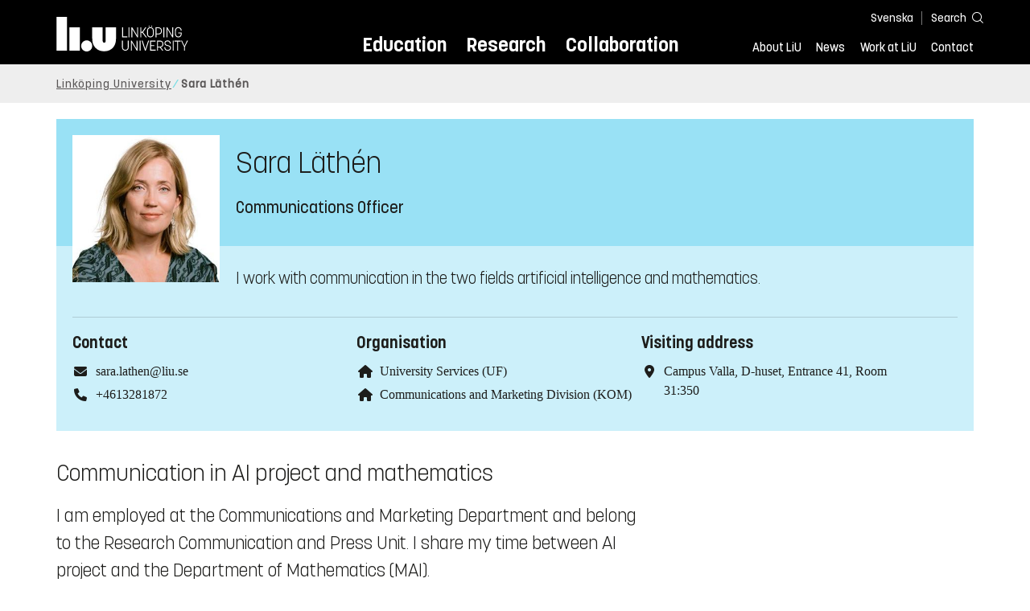

--- FILE ---
content_type: text/html; charset=utf-8
request_url: https://liu.se/en/employee/sarla35
body_size: 11780
content:

<!DOCTYPE HTML>
<html lang="en">
<head data-itemurl="https://liu.se/en/employee/sarla35" >
    
    <meta charset="utf-8">
    <meta http-equiv="X-UA-Compatible" content="IE=edge">
    <meta name="viewport" content="width=device-width, initial-scale=1">
    <link rel="icon" href="/favicon.ico">

    <link rel="stylesheet" type="text/css" href="/dist/global/styles/style.min.css?v=20251216145037">
    <link rel="stylesheet" type="text/css" href="/dist/global/styles/cookieconsent-v3.0.0-min.css">
    <link rel="stylesheet" href="https://mfstatic.com/css/mediaflowplayer.min.css" />
    <link rel="preload" href="/dist/global/images/ajax-loader.gif" as="image">
    <link rel="preload" href="/dist/global/fonts/fontawesome/fa-solid-900.woff2?v=6.1.2" as="font" type="font/woff" crossOrigin="anonymous" />
    <link rel="preload" href="/dist/global/fonts/fontawesome/fa-brands-400.woff2?v=6.1.2" as="font" type="font/woff" crossOrigin="anonymous" />
    <link rel="preload" href="/dist/global/fonts/korolevliu/korolevliu_light-webfont.woff2" as="font" type="font/woff2" crossOrigin="anonymous" />
    <link rel="preload" href="/dist/global/fonts/korolevliu/korolevliu_bold-webfont.woff2" as="font" type="font/woff2" crossOrigin="anonymous" />
    <link rel="preload" href="/dist/global/fonts/black-tie/regular/blacktie-regular-webfont.woff2?v=1.0.0" as="font" type="font/woff2" crossOrigin="anonymous" />
    <link rel="preload" href="/dist/global/fonts/korolevliu/korolevliu_medium-webfont.woff2" as="font" type="font/woff2" crossOrigin="anonymous" />
    <link rel="canonical" href="https://liu.se/en/employee/sarla35" />
    <script src="https://mfstatic.com/js/mediaflowplayer.min.js" crossorigin="anonymous"></script>

            <meta property="og:url" content="https://liu.se/en/employee/sarla35" />
        <meta property="og:type" content="article" />
        <meta property="og:title" content="Sara L&#228;th&#233;n" />
        <meta property="og:description" content="I work with communication in the two fields artificial intelligence and mathematics." />
        <meta property="og:image" content="https://liu.se/-/media/employeeimages/35/employee_image_sarla35.jpeg?as=1&amp;w=300&amp;h=300&amp;cr=1&amp;crw=300&amp;crh=300&amp;bc=%23ffffff&amp;hash=67EBC7D16FE7804016045F7DCE220F58" />
        <title>Sara L&#228;th&#233;n - Link&#246;ping University</title>
        <meta name="description" content="I work with communication in the two fields artificial intelligence and mathematics." />
        <meta name="robots" content="follow, index" />
            <link rel="alternate" href="https://liu.se/en/employee/sarla35" hreflang="en" />
            <link rel="alternate" href="https://liu.se/medarbetare/sarla35" hreflang="sv-SE" />


    <link rel="preload" href="/dist/global/images/logo-main.svg" as="image">

<!-- Our used-to-be-inline-script -->
<script src="https://liu.se/mall20/script/site-liu.js" type="text/plain" data-category="analytics" async></script>
<!-- plausible -->
<script src="https://webstatistics.liu.se/js/script.js" type="text/plain" data-category="analytics" defer data-domain="liu.se"></script>

<!-- RSS US#36359 -->
<link rel="alternate" href="https://liu.se/rss/liu-jobs-sv.rss" type="application/rss+xml" title="Lediga jobb" />
<link rel="alternate" href="https://liu.se/rss/liu-jobs-en.rss" type="application/rss+xml" title="Vacancies" />
    <noscript><link rel="stylesheet" type="text/css" href="/dist/global/styles/noscript.min.css?v=20251216145037"></noscript>
</head>
<body class="employeepage ">




<header class="site-header
        
        "
        data-component="header">
    <button id="skip-link" class="primary skip-link">To content</button>

    <div class="site-header__global js-site-header">
        
        <div class="site-header-outer">
            <div class="site-header__top-nav-section">
                <!--Search-->
                <div class="language-and-search">
                    <div class="language-chooser">
                                 <ul>
             <li class="nav__item" lang="sv-SE">
                 <a class="nav__link language-name" href="https://liu.se/medarbetare/sarla35">
                     Svenska
                 </a>
             </li>
         </ul>

                    </div>
                    <button class="button site-header__toggle-button search-symbol open-search-field" tabindex="0"
                            aria-expanded="false" aria-hidden="false" aria-controls="top-area-searchfield"
                            aria-label="Search">
                        <span class="search-label">Search</span>
                    </button>
                </div>
                
    <div class="search--header" data-component="search-suggestions" aria-hidden="true">
        <div class="search-content">
            <form class="search-form"
                  role="search" method="get"
                  action="/en/search"
                  data-searchurl="/en/search"
                  data-completer="/api/search/SearchSuggestions"
                  data-service="/api/search/SearchSuggestions">
                <label class="search__label" for="top-area-searchfield">Search on liu.se</label>
                <input class="search__input search-suggestion-input" id="top-area-searchfield" name="q" type="text"
                       placeholder="Search on liu.se" autocomplete="off" data-suggestion=".search--header" />

                <button class="search__c2a--submit" type="submit" value="Search" aria-label="Search"></button>
            </form>
            <button class="close-searchfield hide-when-no-javascript" aria-label="Close search box"></button>
        </div>
        <div class="search--header--suggestions search-suggestion" aria-live="polite"></div>
    </div>

                <button class="hide-when-no-javascript hamburger js-toggle-sidepanel" id="header-button-menu"
                        aria-expanded="false" aria-controls="site-side-panel" tabindex="0"
                        aria-label="Menu">
                    <span class="line"></span>
                    <span class="line"></span>
                    <span class="line"></span>
                    <span class="hidden-label">Menu</span>
                </button>
                
        <!--PrimaryNavigationMenu -->
        <nav class="nav nav--main" aria-label="Main Menu">
            <ul>
                    <li class="nav__item">
                        <a class="nav__link " href="https://liu.se/en/education">Education</a>
                        <span class="expander"></span>
                    </li>
                    <li class="nav__item">
                        <a class="nav__link " href="https://liu.se/en/research">Research</a>
                        <span class="expander"></span>
                    </li>
                    <li class="nav__item">
                        <a class="nav__link " href="https://liu.se/en/collaboration">Collaboration</a>
                        <span class="expander"></span>
                    </li>
            </ul>
        </nav>

                <a href="https://liu.se/en" class="logo--top" title="Home">
                    <span class="sr-only">Home</span>
                </a>
                        <!--PrimaryServiceMenu -->
        <nav class="nav nav--extra" aria-label="Utility Menu">
            <ul>
                <li class="nav__item">
                    <a class="nav__link  " href="https://liu.se/en/about-liu">About LiU</a>
                    <span class="expander"></span>
                </li>
                <li class="nav__item">
                    <a class="nav__link  " href="https://liu.se/en/news">News</a>
                    <span class="expander"></span>
                </li>
                <li class="nav__item">
                    <a class="nav__link  " href="https://liu.se/en/work-at-liu">Work at LiU</a>
                    <span class="expander"></span>
                </li>
                <li class="nav__item">
                    <a class="nav__link  " href="https://liu.se/en/contact-liu">Contact</a>
                    <span class="expander"></span>
                </li>
            </ul>
        </nav>


            </div>
            <!-- Secondary -->
            
                <aside class="aside-header js-aside-header" id="site-side-panel"
           tabindex="-1" aria-hidden="true">
        <nav aria-label="Side menu">
                <ul class="nav-list nav-list language-chooser">
                    <li>
                        <a href="https://liu.se/medarbetare/sarla35" class="nav__item__divided">
                            <div class="text">Svenska</div>
                            <div class="button nav__link bt-long-arrow-right"></div>
                        </a>
                    </li>
                </ul>
                            <ul class="nav-list nav-list--big nav-list--accordion">
                        <li class="  " aria-expanded="false" data-component="accordion">
                            <div class="nav__item__divided ">
                                    <a class="" href="https://liu.se/en/education">Education</a>
                                                                    <button class="nav__link--col-trigger nav__link hide-when-no-javascript
                                            js-accordion-head "
                                            aria-expanded="false"
                                            aria-controls="02b9c8fb-02d0-4e25-a924-d15c77e97716"
                                            aria-label=""></button>
                            </div>
                                <ul id="02b9c8fb-02d0-4e25-a924-d15c77e97716" class="nav-list nav-list--small toggle-content"
                                    aria-hidden="true">
                                        <li>
                                                <a class="" href="https://liu.se/en/education/why-liu">Why LiU</a>
                                                                                    </li>
                                        <li>
                                                <a class="" href="https://liu.se/en/education/essentials">Essentials</a>
                                                                                    </li>
                                        <li>
                                                <a class="" href="https://liu.se/en/education/student-life">Student life</a>
                                                                                    </li>
                                        <li>
                                                <a class="" href="https://liu.se/en/education/admitted">Admitted</a>
                                                                                    </li>
                                        <li>
                                                <a class="" href="https://liu.se/en/education/career">After graduation</a>
                                                                                    </li>
                                        <li>
                                                <a class="" href="https://liu.se/en/education/contact">Contact</a>
                                                                                    </li>
                                </ul>
                        </li>
                        <li class="  " aria-expanded="false" data-component="accordion">
                            <div class="nav__item__divided ">
                                    <a class="" href="https://liu.se/en/research">Research</a>
                                                                    <button class="nav__link--col-trigger nav__link hide-when-no-javascript
                                            js-accordion-head "
                                            aria-expanded="false"
                                            aria-controls="0c169cbe-33c1-493a-856c-b332baab5b02"
                                            aria-label=""></button>
                            </div>
                                <ul id="0c169cbe-33c1-493a-856c-b332baab5b02" class="nav-list nav-list--small toggle-content"
                                    aria-hidden="true">
                                        <li>
                                                <a class="" href="https://liu.se/en/research/doctoral-studies">Doctoral studies</a>
                                                                                    </li>
                                        <li>
                                                <a class="" href="https://liu.se/en/research/disputations">Public disputations</a>
                                                                                    </li>
                                        <li>
                                                <a class="" href="https://liu.se/en/research/research-conditions">Research conditions</a>
                                                                                    </li>
                                        <li>
                                                <a class="" href="https://liu.se/en/research/publications">Publications</a>
                                                                                    </li>
                                        <li>
                                                <a class="" href="https://liu.se/en/research/contact-us">Contact</a>
                                                                                    </li>
                                </ul>
                        </li>
                        <li class="  " aria-expanded="false" data-component="accordion">
                            <div class="nav__item__divided ">
                                    <a class="" href="https://liu.se/en/collaboration">Collaboration</a>
                                                                    <button class="nav__link--col-trigger nav__link hide-when-no-javascript
                                            js-accordion-head "
                                            aria-expanded="false"
                                            aria-controls="f19e2896-1ef5-46a9-ae4b-6e7ae4b2a97a"
                                            aria-label=""></button>
                            </div>
                                <ul id="f19e2896-1ef5-46a9-ae4b-6e7ae4b2a97a" class="nav-list nav-list--small toggle-content"
                                    aria-hidden="true">
                                        <li>
                                                <a class="" href="https://liu.se/en/collaboration/international-collaboration">International collaboration</a>
                                                                                    </li>
                                        <li>
                                                <a class="" href="https://liu.se/en/collaboration/eciu">ECIU Network</a>
                                                                                    </li>
                                        <li>
                                                <a class="" href="https://liu.se/en/collaboration/alumni">Alumni</a>
                                                                                    </li>
                                        <li>
                                                <a class="" href="https://liu.se/en/collaboration/support-liu">Support LiU</a>
                                                                                    </li>
                                </ul>
                        </li>
                        <li class="  " aria-expanded="false" data-component="accordion">
                            <div class="nav__item__divided ">
                                    <a class="" href="https://liu.se/en/about-liu">About LiU</a>
                                                                    <button class="nav__link--col-trigger nav__link hide-when-no-javascript
                                            js-accordion-head "
                                            aria-expanded="false"
                                            aria-controls="9ee5d186-84d8-440c-86bf-2cd5f4ab5282"
                                            aria-label=""></button>
                            </div>
                                <ul id="9ee5d186-84d8-440c-86bf-2cd5f4ab5282" class="nav-list nav-list--small toggle-content"
                                    aria-hidden="true">
                                        <li>
                                                <a class="" href="https://liu.se/en/about-liu/organisation">Organisation</a>
                                                                                    </li>
                                        <li>
                                                <a class="" href="https://liu.se/en/about-liu/vision-and-strategy">Vision and strategy</a>
                                                                                    </li>
                                        <li>
                                                <a class="" href="https://liu.se/en/about-liu/always-an-innovator">Always an innovator</a>
                                                                                    </li>
                                        <li>
                                                <a class="" href="https://liu.se/en/about-liu/environment-and-sustainability">Environment and sustainability</a>
                                                                                    </li>
                                        <li>
                                                <a class="" href="https://liu.se/en/about-liu/campus-development">Campus Development</a>
                                                                                    </li>
                                        <li>
                                                <a class="" href="https://liu.se/en/about-liu/quality">Quality assurance</a>
                                                                                    </li>
                                </ul>
                        </li>
                        <li class="  " aria-expanded="false" data-component="accordion">
                            <div class="nav__item__divided ">
                                    <a class="" href="https://liu.se/en/news">News</a>
                                                                    <button class="nav__link--col-trigger nav__link hide-when-no-javascript
                                            js-accordion-head "
                                            aria-expanded="false"
                                            aria-controls="0332cae4-dad2-4de7-9bc2-b31074725402"
                                            aria-label=""></button>
                            </div>
                                <ul id="0332cae4-dad2-4de7-9bc2-b31074725402" class="nav-list nav-list--small toggle-content"
                                    aria-hidden="true">
                                        <li>
                                                <a class="" href="https://liu.se/en/news/calendar">Calendar</a>
                                                                                    </li>
                                        <li>
                                                <a class="" href="https://liu.se/en/news/archive">Archive</a>
                                                                                    </li>
                                        <li>
                                                <a class="" href="https://liu.se/en/news/press-contacts">Press Contacts</a>
                                                                                    </li>
                                </ul>
                        </li>
                        <li class="  " aria-expanded="false" data-component="accordion">
                            <div class="nav__item__divided ">
                                    <a class="" href="https://liu.se/en/work-at-liu">Work at LiU</a>
                                                                    <button class="nav__link--col-trigger nav__link hide-when-no-javascript
                                            js-accordion-head "
                                            aria-expanded="false"
                                            aria-controls="5fee7061-d4b4-4133-b955-787012a7d7c0"
                                            aria-label=""></button>
                            </div>
                                <ul id="5fee7061-d4b4-4133-b955-787012a7d7c0" class="nav-list nav-list--small toggle-content"
                                    aria-hidden="true">
                                        <li>
                                                <a class="" href="https://liu.se/en/work-at-liu/vacancies">Vacancies</a>
                                                                                    </li>
                                        <li>
                                                <a class="" href="https://liu.se/en/work-at-liu/help-for-applicants">Help for applicants</a>
                                                                                    </li>
                                        <li>
                                                <a class="" href="https://liu.se/en/work-at-liu/employee-benefits">Employee benefits</a>
                                                                                    </li>
                                        <li>
                                                <a class="" href="https://liu.se/en/work-at-liu/get-to-know-us">Get to know us</a>
                                                                                    </li>
                                        <li>
                                                <a class="" href="https://liu.se/en/work-at-liu/new-at-liu">New at LiU</a>
                                                                                    </li>
                                        <li>
                                                <a class="" href="https://liu.se/en/work-at-liu/contact">Contact us</a>
                                                                                    </li>
                                </ul>
                        </li>
                        <li class="  " aria-expanded="false" data-component="accordion">
                            <div class="nav__item__divided ">
                                    <a class="" href="https://liu.se/en/contact-liu">Contact</a>
                                                                    <button class="nav__link--col-trigger nav__link hide-when-no-javascript
                                            js-accordion-head "
                                            aria-expanded="false"
                                            aria-controls="b73e3f75-b9e3-4110-ab0e-2e1932a500ab"
                                            aria-label=""></button>
                            </div>
                                <ul id="b73e3f75-b9e3-4110-ab0e-2e1932a500ab" class="nav-list nav-list--small toggle-content"
                                    aria-hidden="true">
                                        <li>
                                                <a class="" href="https://liu.se/en/contact-liu/information-about-liu">Information about LiU</a>
                                                                                    </li>
                                        <li>
                                                <a class="" href="https://liu.se/en/contact-liu/emergencies-and-safety">Emergencies and safety</a>
                                                                                    </li>
                                        <li>
                                                <a class="" href="https://liu.se/en/contact-liu/whistleblower-procedures">Whistleblower procedures</a>
                                                                                    </li>
                                </ul>
                        </li>
                    <li class="bottom-close-button js-toggle-sidepanel">
                        <div class="nav__item__divided">
                            <span>
                                
                            </span>
                        </div>
                    </li>
                </ul>
        </nav>
    </aside>

        </div>
    </div>
</header>



    <nav class="breadcrumb-navigation" aria-label="Breadcrumb trail">
        <div class="breadcrumb-navigation-content">
            <ul>

                    <li class="breadcrumb-item  compressedBreadcrumb ">
                                <a class="breadcrumb-link" href="https://liu.se/en">Link&#246;ping University</a>
                    </li>
                    <li class="breadcrumb-item breadcrumb-item-active  ">
                                <span class="breadcrumb-item">Sara L&#228;th&#233;n</span>
                    </li>
            </ul>
        </div>
    </nav>

<main class="site-block ">
    
    <section class="employee-top">
        <section class="mod-employee">
            <div class="employee__top">
                <div class="employee__image">
                    <img src="/-/media/employeeimages/35/employee_image_sarla35.jpeg?as=1&w=300&h=300&cr=1&crw=300&crh=300&bc=%23ffffff&hash=67EBC7D16FE7804016045F7DCE220F58" alt="Photo of Sara Läthén">
                </div>
                <h1 class="employee__name">Sara L&#228;th&#233;n</h1>
                <p class="employee__position">Communications Officer</p>
            </div>
            <div class="employee__bottom">
                <div class="employee__description">
                    <div class="employee__description__text__container">
                        <p class="employee__description__text">
                            I work with communication in the two fields artificial intelligence and mathematics.
                        </p>
                    </div>
                </div>
                <footer class="employee__footer liucolumns">
                    <div class="liucol33">
                        <h2 class="pseudo-h3 employee__footer-title">Contact</h2>
                        <ul class="employee__footer-list">
                            <li class="employee__footer-item">
                                <span class="employee__footer-icon fa fa-envelope"></span><a href="mailto:sara.lathen@liu.se">sara.lathen@liu.se</a>
                            </li>
                                <li class="employee__footer-item">
                                    <span class="employee__footer-icon fa fa-phone"></span><a href="tel:+4613281872">+4613281872</a>
                                        <div style="display: none;">1872</div>
                                </li>


                        </ul>
                    </div>
                    <div class="liucol33">
                            <h2 class="pseudo-h3 employee__footer-title">Organisation</h2>
                            <ul class="employee__footer-list">
                                        <li class="employee__footer-item">
                                            <span class="employee__footer-icon fa fa-home"></span>
                                            <a href="https://liu.se/en/organisation/liu/uf">
                                                University Services (UF)
                                            </a>
                                        </li>
                                        <li class="employee__footer-item">
                                            <span class="employee__footer-icon fa fa-home"></span>
                                            <a href="https://liu.se/en/organisation/liu/uf/kom">
                                                Communications and Marketing Division (KOM)
                                            </a>
                                        </li>
                            </ul>
                    </div>
                    <div class="liucol33">
                            <h2 class="pseudo-h3 employee__footer-title">Visiting address</h2>
                            <ul class="employee__footer-list">
                                <li class="employee__footer-item">
                                    <span class="employee__footer-icon fa fa-location-dot"></span>Campus Valla, D-huset, Entrance 41, Room 31:350<br/>
                                </li>
                            </ul>
                    </div>
                </footer>
            </div>
        </section>
        
    </section>
    <div class="liucolumns flex-wrap main-container">
        <div class="introduction-text liucol66">
                <h2 class="title title--bold">Communication in AI project and mathematics</h2>
                            <p class="ingress">
                    I am employed at the Communications and Marketing Department and belong to the Research Communication and Press Unit. I share my time between AI project and the Department of Mathematics (MAI).
                </p>




            <div class="text-content " data-component="textfade">
                <div class="fade-out-content" >
                    <h3>Artificial intelligence</h3>
<p>Linköping University has AI expertise at all departments and there is a lot of exciting things happening in AI at the university. I created <a rel="noopener noreferrer" href="https://liu.se/en/research/ai" class="external" target="_blank"><a href="http://liu.se/ai" target="_blank">liu.se/ai</a> </a>and a newsletter which shows the many different parts of AI at the university. I am now working with communication in AI project.</p>
<h3>Department of Mathematics</h3>
<p>Also, I work with communication at the Department of Mathematics (MAI).</p>
                </div>
            </div>
        </div>
        <aside class="aside-container liucol33">
            <div>
            </div>
        </aside>
    </div>
    <div class="blocks">
                <section class="block new-block 
                 is-collapsible align "
                 id="r-f1efae0bead64451acd2ba2053019604" data-component="modules"
                 data-show-content=""
                 data-hide-content=""
                 >
                <h2 id="h-artificial-intelligence-at-linkoping-university" class="block__title js-toggle-title">
                    <span class="title">
                        Artificial intelligence at Link&#246;ping University 
                    </span>
                    <i class="bt bt-plus" role="img" aria-label=""></i>
                </h2>
            <div class="block__content">
                    <section class="mod-teaser mod-teaser--large mod-teaser--left">
        <div class="teaser__content">
            <a href="https://liu.se/en/research/ai" target="_top">
                

    <figure class="media-container" data-media-type="image"
            data-format-options="Teaser" data-image-data="" id="media-container-47e7ba13-fc74-4027-8b1c-a6489cf41fc4">
        <div class="picture-and-photographer">
            <div class="mf-player" id="mplayer_4d0132d6f0f643c49f187b0684b9e4a2"></div>
            
            <picture>
                
                    <source type="image/webp" srcset="/dfsmedia/dd35e243dfb7406993c1815aaf88a675/76528-50065/ai-genererad-bild-av-sara-laathen-till-ai-sidornas-toppbild">
<img src="/dfsmedia/dd35e243dfb7406993c1815aaf88a675/76528-50065/ai-genererad-bild-av-sara-laathen-till-ai-sidornas-toppbild" class="teaser__image" alt="AI generated image of a robot ">            </picture>

        </div>

    </figure>


                <div class="teaser__text box box--white">
                    <h3 class="teaser__title">
                        AI - Artificial intelligence is changing our lives
                    </h3>
                    <p>LiU has over 100 university courses related to AI and AI competence at every department. AI at LiU is about AI techniques as well as applications of these techniques, about views on AI, how it benefits society, ethical guidelines etc.</p>

                </div>
            </a>

        </div>
    </section>

            </div>
        </section>
        <section class="block 
                 is-collapsible"
                 id="r-94624d2372bb4692b5d977397c82488a" data-component="modules"
                 data-show-content=""
                 data-hide-content=""
                 >
                <h2 id="h-department-of-mathematics-mai" class="block__title js-toggle-title">
                    <span class="title">
                        Department of Mathematics (MAI) 
                    </span>
                    <i class="bt bt-plus" role="img" aria-label=""></i>
                </h2>
            <div class="block__content">
                    <section class="mod-teaser mod-teaser--large mod-teaser--left">
        <div class="teaser__content">
            <a href="https://liu.se/en/organisation/liu/mai" target="_top">
                

    <figure class="media-container" data-media-type="image"
            data-format-options="Teaser" data-image-data="" id="media-container-9cf498a8-0900-4705-af6a-526534eb35fa">
        <div class="picture-and-photographer">
            <div class="mf-player" id="mplayer_3439e972e5de419bbf9089a0eacc6ffc"></div>
            
            <picture>
                
                    <source type="image/webp" srcset="/dfsmedia/dd35e243dfb7406993c1815aaf88a675/83457-50065/matematiska-institutionen-fraktal">
<img src="/dfsmedia/dd35e243dfb7406993c1815aaf88a675/83457-50065/matematiska-institutionen-fraktal" class="teaser__image" alt="Fractal Plant">            </picture>

        </div>

    </figure>


                <div class="teaser__text box box--white">
                    <h3 class="teaser__title">
                        Department of Mathematics (MAI)
                    </h3>
                    <p>The department conducts research in computational mathematics, mathematics and applied mathematics, mathematical statistics, and optimization. We provide courses to students in most degree programmes in mathematics, science and engineering.</p>

                </div>
            </a>

        </div>
    </section>

            </div>
        </section>
        <section class="block 
                 is-collapsible has-background"
                 id="r-64e8a7351933480287f9f0c6bc0f6346" style="background-color: #ccf1fa;" data-component="modules"
                 data-show-content=""
                 data-hide-content=""
                 >
                <h2 id="h-my-co-workers-at-research-communications-and-media-relations" class="block__title js-toggle-title">
                    <span class="title">
                        My co-workers at Research Communications and Media Relations 
                    </span>
                    <i class="bt bt-plus" role="img" aria-label=""></i>
                </h2>
            <div class="block__content">
                
            <section class="list-employees-container" data-component="showmore-container">
                <div class="target-container employees">
                    <div class="liucolumns flex-wrap">
                        
            <div class="employee-thumb__column">
                <a class="employee-thumb__click-area" href="https://liu.se/en/employee/jesan13">
<img loading="lazy" src="/-/media/employeeimages/13/employee_image_jesan13.jpeg" class="employee-thumb__image img-responsive" alt="Photo of Jessica Andersson" width="170" height="170">
                    <div class="pseudo-h3 employee-thumb__name is-filtered">Jessica Andersson</div>
                    <div class="employee-thumb__profession">
                        Communications Officer
                    </div>
                </a>
            </div>
            <div class="employee-thumb__column">
                <a class="employee-thumb__click-area" href="https://liu.se/en/employee/marbe88">
<img loading="lazy" src="/-/media/employeeimages/88/employee_image_marbe88.jpeg" class="employee-thumb__image img-responsive" alt="Photo of Marie Beckman" width="170" height="170">
                    <div class="pseudo-h3 employee-thumb__name is-filtered">Marie Beckman</div>
                    <div class="employee-thumb__profession">
                        Communications Officer
                    </div>
                </a>
            </div>
            <div class="employee-thumb__column">
                <a class="employee-thumb__click-area" href="https://liu.se/en/employee/vicbe77">
<img loading="lazy" src="/-/media/employeeimages/77/employee_image_vicbe77.jpeg" class="employee-thumb__image img-responsive" alt="Photo of Victor Berlin" width="170" height="170">
                    <div class="pseudo-h3 employee-thumb__name is-filtered">Victor Berlin</div>
                    <div class="employee-thumb__profession">
                        Communications Officer
                    </div>
                </a>
            </div>
            <div class="employee-thumb__column">
                <a class="employee-thumb__click-area" href="https://liu.se/en/employee/jesbr23">
<img loading="lazy" src="/-/media/employeeimages/23/employee_image_jesbr23.jpeg" class="employee-thumb__image img-responsive" alt="Photo of Jessica Brophy" width="170" height="170">
                    <div class="pseudo-h3 employee-thumb__name is-filtered">Jessica Brophy</div>
                    <div class="employee-thumb__profession">
                        Communications Officer
                    </div>
                </a>
            </div>
            <div class="employee-thumb__column">
                <a class="employee-thumb__click-area" href="https://liu.se/en/employee/teibu37">
<img loading="lazy" src="/-/media/employeeimages/37/employee_image_teibu37.jpeg" class="employee-thumb__image img-responsive" alt="Photo of Teiksma Buseva" width="170" height="170">
                    <div class="pseudo-h3 employee-thumb__name is-filtered">Teiksma Buseva</div>
                    <div class="employee-thumb__profession">
                        Communications Officer
                    </div>
                </a>
            </div>
            <div class="employee-thumb__column">
                <a class="employee-thumb__click-area" href="https://liu.se/en/employee/evabo73">
<img loading="lazy" src="/-/media/employeeimages/73/employee_image_evabo73.png" class="employee-thumb__image img-responsive" alt="Photo of Eva Bökman" width="170" height="170">
                    <div class="pseudo-h3 employee-thumb__name is-filtered">Eva B&#246;kman</div>
                    <div class="employee-thumb__profession">
                        Communications Officer
                    </div>
                </a>
            </div>
            <div class="employee-thumb__column hiddenOffScreen">
                <a class="employee-thumb__click-area" href="https://liu.se/en/employee/annel59">
                        <img class="employee-thumb__image img-responsive" data-src="/-/media/employeeimages/59/employee_image_annel59.jpeg" src="https://www.liu.se/mall11/images/dummygubbe.png" alt="Photo of Anna Elvin" width="170" height="170">

                    <div class="pseudo-h3 employee-thumb__name is-filtered">Anna Elvin</div>
                    <div class="employee-thumb__profession">
                        Communications Officer
                    </div>
                </a>
            </div>
            <div class="employee-thumb__column hiddenOffScreen">
                <a class="employee-thumb__click-area" href="https://liu.se/en/employee/vengu05">
                        <img class="employee-thumb__image img-responsive" data-src="/-/media/employeeimages/05/employee_image_vengu05.jpeg" src="https://www.liu.se/mall11/images/dummygubbe.png" alt="Photo of Vendela Gustafsson" width="170" height="170">

                    <div class="pseudo-h3 employee-thumb__name is-filtered">Vendela Gustafsson</div>
                    <div class="employee-thumb__profession">
                        Communications Officer
                    </div>
                </a>
            </div>
            <div class="employee-thumb__column hiddenOffScreen">
                <a class="employee-thumb__click-area" href="https://liu.se/en/employee/emmhe65">
                        <img class="employee-thumb__image img-responsive" data-src="/-/media/employeeimages/65/employee_image_emmhe65.jpeg" src="https://www.liu.se/mall11/images/dummygubbe.png" alt="Photo of Emma Hedlin" width="170" height="170">

                    <div class="pseudo-h3 employee-thumb__name is-filtered">Emma Hedlin</div>
                    <div class="employee-thumb__profession">
                        Communications Officer
                    </div>
                </a>
            </div>
            <div class="employee-thumb__column hiddenOffScreen">
                <a class="employee-thumb__click-area" href="https://liu.se/en/employee/carho52">
                        <img class="employee-thumb__image img-responsive" data-src="/-/media/employeeimages/52/employee_image_carho52.jpeg" src="https://www.liu.se/mall11/images/dummygubbe.png" alt="Photo of Caroline Holm" width="170" height="170">

                    <div class="pseudo-h3 employee-thumb__name is-filtered">Caroline Holm</div>
                    <div class="employee-thumb__profession">
                        Communications Officer
                    </div>
                </a>
            </div>
            <div class="employee-thumb__column hiddenOffScreen">
                <a class="employee-thumb__click-area" href="https://liu.se/en/employee/olihu29">
                        <img class="employee-thumb__image img-responsive" data-src="/-/media/employeeimages/29/employee_image_olihu29.jpeg" src="https://www.liu.se/mall11/images/dummygubbe.png" alt="Photo of Olivia Hugoo" width="170" height="170">

                    <div class="pseudo-h3 employee-thumb__name is-filtered">Olivia Hugoo</div>
                    <div class="employee-thumb__profession">
                        Communications Officer
                    </div>
                </a>
            </div>
            <div class="employee-thumb__column hiddenOffScreen">
                <a class="employee-thumb__click-area" href="https://liu.se/en/employee/simho79">
                        <img class="employee-thumb__image img-responsive" data-src="/-/media/employeeimages/79/employee_image_simho79.jpeg" src="https://www.liu.se/mall11/images/dummygubbe.png" alt="Photo of Simon H&#246;ckerbo" width="170" height="170">

                    <div class="pseudo-h3 employee-thumb__name is-filtered">Simon H&#246;ckerbo</div>
                    <div class="employee-thumb__profession">
                        Communications Officer
                    </div>
                </a>
            </div>
            <div class="employee-thumb__column hiddenOffScreen">
                <a class="employee-thumb__click-area" href="https://liu.se/en/employee/sofbe01">
                        <img class="employee-thumb__image img-responsive" data-src="/-/media/employeeimages/01/employee_image_sofbe01.jpeg" src="https://www.liu.se/mall11/images/dummygubbe.png" alt="Photo of Sofia Lindgren" width="170" height="170">

                    <div class="pseudo-h3 employee-thumb__name is-filtered">Sofia Lindgren</div>
                    <div class="employee-thumb__profession">
                        Communications Officer
                    </div>
                </a>
            </div>
            <div class="employee-thumb__column hiddenOffScreen">
                <a class="employee-thumb__click-area" href="https://liu.se/en/employee/amali71">
                        <img class="employee-thumb__image img-responsive" data-src="/-/media/employeeimages/71/employee_image_amali71.jpeg" src="https://www.liu.se/mall11/images/dummygubbe.png" alt="Photo of Amanda Lindstr&#246;m" width="170" height="170">

                    <div class="pseudo-h3 employee-thumb__name is-filtered">Amanda Lindstr&#246;m</div>
                    <div class="employee-thumb__profession">
                        Communications Officer
                    </div>
                </a>
            </div>
            <div class="employee-thumb__column hiddenOffScreen">
                <a class="employee-thumb__click-area" href="https://liu.se/en/employee/annmo43">
                        <img class="employee-thumb__image img-responsive" data-src="/-/media/employeeimages/43/employee_image_annmo43.jpeg" src="https://www.liu.se/mall11/images/dummygubbe.png" alt="Photo of Anneli Mosell" width="170" height="170">

                    <div class="pseudo-h3 employee-thumb__name is-filtered">Anneli Mosell</div>
                    <div class="employee-thumb__profession">
                        Communications Officer
                    </div>
                </a>
            </div>
            <div class="employee-thumb__column hiddenOffScreen">
                <a class="employee-thumb__click-area" href="https://liu.se/en/employee/ebbno14">
                        <img class="employee-thumb__image img-responsive" data-src="/-/media/employeeimages/14/employee_image_ebbno14.jpeg" src="https://www.liu.se/mall11/images/dummygubbe.png" alt="Photo of Ebba Nordqvist" width="170" height="170">

                    <div class="pseudo-h3 employee-thumb__name is-filtered">Ebba Nordqvist</div>
                    <div class="employee-thumb__profession">
                        Communications Officer
                    </div>
                </a>
            </div>
            <div class="employee-thumb__column hiddenOffScreen">
                <a class="employee-thumb__click-area" href="https://liu.se/en/employee/jonpa80">
                        <img class="employee-thumb__image img-responsive" data-src="/-/media/employeeimages/80/employee_image_jonpa80.jpeg" src="https://www.liu.se/mall11/images/dummygubbe.png" alt="Photo of Jonathan Pakvis" width="170" height="170">

                    <div class="pseudo-h3 employee-thumb__name is-filtered">Jonathan Pakvis</div>
                    <div class="employee-thumb__profession">
                        Communications Officer
                    </div>
                </a>
            </div>
            <div class="employee-thumb__column hiddenOffScreen">
                <a class="employee-thumb__click-area" href="https://liu.se/en/employee/simph22">
                        <img class="employee-thumb__image img-responsive" data-src="/-/media/employeeimages/22/employee_image_simph22.jpeg" src="https://www.liu.se/mall11/images/dummygubbe.png" alt="Photo of Simon Phillips" width="170" height="170">

                    <div class="pseudo-h3 employee-thumb__name is-filtered">Simon Phillips</div>
                    <div class="employee-thumb__profession">
                        Communications Officer
                    </div>
                </a>
            </div>
            <div class="employee-thumb__column hiddenOffScreen">
                <a class="employee-thumb__click-area" href="https://liu.se/en/employee/natpi21">
                        <img class="employee-thumb__image img-responsive" data-src="/-/media/employeeimages/21/employee_image_natpi21.jpeg" src="https://www.liu.se/mall11/images/dummygubbe.png" alt="Photo of Natalie Pintar" width="170" height="170">

                    <div class="pseudo-h3 employee-thumb__name is-filtered">Natalie Pintar</div>
                    <div class="employee-thumb__profession">
                        Communications Officer
                    </div>
                </a>
            </div>
            <div class="employee-thumb__column hiddenOffScreen">
                <a class="employee-thumb__click-area" href="https://liu.se/en/employee/katbl90">
                        <img class="employee-thumb__image img-responsive" data-src="/-/media/employeeimages/90/employee_image_katbl90.jpeg" src="https://www.liu.se/mall11/images/dummygubbe.png" alt="Photo of Katarina Rehder" width="170" height="170">

                    <div class="pseudo-h3 employee-thumb__name is-filtered">Katarina Rehder</div>
                    <div class="employee-thumb__profession">
                        Communications Officer
                    </div>
                </a>
            </div>
            <div class="employee-thumb__column hiddenOffScreen">
                <a class="employee-thumb__click-area" href="https://liu.se/en/employee/aliro35">
                        <img class="employee-thumb__image img-responsive" data-src="/-/media/employeeimages/35/employee_image_aliro35.jpeg" src="https://www.liu.se/mall11/images/dummygubbe.png" alt="Photo of Alina Roos" width="170" height="170">

                    <div class="pseudo-h3 employee-thumb__name is-filtered">Alina Roos</div>
                    <div class="employee-thumb__profession">
                        Communications Officer
                    </div>
                </a>
            </div>
            <div class="employee-thumb__column hiddenOffScreen">
                <a class="employee-thumb__click-area" href="https://liu.se/en/employee/jonro15">
                        <img class="employee-thumb__image img-responsive" data-src="/-/media/employeeimages/15/employee_image_jonro15.jpeg" src="https://www.liu.se/mall11/images/dummygubbe.png" alt="Photo of Jonas Roslund" width="170" height="170">

                    <div class="pseudo-h3 employee-thumb__name is-filtered">Jonas Roslund</div>
                    <div class="employee-thumb__profession">
                        Communications Officer
                    </div>
                </a>
            </div>
            <div class="employee-thumb__column hiddenOffScreen">
                <a class="employee-thumb__click-area" href="https://liu.se/en/employee/andry65">
                        <img class="employee-thumb__image img-responsive" data-src="/-/media/employeeimages/65/employee_image_andry65.jpeg" src="https://www.liu.se/mall11/images/dummygubbe.png" alt="Photo of Anders Ryttarson T&#246;rneholm" width="170" height="170">

                    <div class="pseudo-h3 employee-thumb__name is-filtered">Anders Ryttarson T&#246;rneholm</div>
                    <div class="employee-thumb__profession">
                        Communications Officer
                    </div>
                </a>
            </div>
            <div class="employee-thumb__column hiddenOffScreen">
                <a class="employee-thumb__click-area" href="https://liu.se/en/employee/nelsa08">
                        <img class="employee-thumb__image img-responsive" data-src="/-/media/employeeimages/08/employee_image_nelsa08.jpeg" src="https://www.liu.se/mall11/images/dummygubbe.png" alt="Photo of Nelly Sahlstrand" width="170" height="170">

                    <div class="pseudo-h3 employee-thumb__name is-filtered">Nelly Sahlstrand</div>
                    <div class="employee-thumb__profession">
                        Communications Officer
                    </div>
                </a>
            </div>
            <div class="employee-thumb__column hiddenOffScreen">
                <a class="employee-thumb__click-area" href="https://liu.se/en/employee/ulrsv38">
                        <img class="employee-thumb__image img-responsive" data-src="/-/media/employeeimages/38/employee_image_ulrsv38.jpeg" src="https://www.liu.se/mall11/images/dummygubbe.png" alt="Photo of Ulrik Svedin" width="170" height="170">

                    <div class="pseudo-h3 employee-thumb__name is-filtered">Ulrik Svedin</div>
                    <div class="employee-thumb__profession">
                        Communications Officer
                    </div>
                </a>
            </div>
            <div class="employee-thumb__column hiddenOffScreen">
                <a class="employee-thumb__click-area" href="https://liu.se/en/employee/marsv51">
                        <img class="employee-thumb__image img-responsive" data-src="/-/media/employeeimages/51/employee_image_marsv51.jpeg" src="https://www.liu.se/mall11/images/dummygubbe.png" alt="Photo of Mariel Svensson" width="170" height="170">

                    <div class="pseudo-h3 employee-thumb__name is-filtered">Mariel Svensson</div>
                    <div class="employee-thumb__profession">
                        Communications Officer
                    </div>
                </a>
            </div>
            <div class="employee-thumb__column hiddenOffScreen">
                <a class="employee-thumb__click-area" href="https://liu.se/en/employee/karso12">
                        <img class="employee-thumb__image img-responsive" data-src="/-/media/employeeimages/12/employee_image_karso12.jpeg" src="https://www.liu.se/mall11/images/dummygubbe.png" alt="Photo of Karin S&#246;derlund Leifler" width="170" height="170">

                    <div class="pseudo-h3 employee-thumb__name is-filtered">Karin S&#246;derlund Leifler</div>
                    <div class="employee-thumb__profession">
                        Communications Officer
                    </div>
                </a>
            </div>
            <div class="employee-thumb__column hiddenOffScreen">
                <a class="employee-thumb__click-area" href="https://liu.se/en/employee/annth18">
                        <img class="employee-thumb__image img-responsive" data-src="/-/media/employeeimages/18/employee_image_annth18.jpeg" src="https://www.liu.se/mall11/images/dummygubbe.png" alt="Photo of Anna-Karin Thorstensson" width="170" height="170">

                    <div class="pseudo-h3 employee-thumb__name is-filtered">Anna-Karin Thorstensson</div>
                    <div class="employee-thumb__profession">
                        Head of Unit, Communications Officer
                    </div>
                </a>
            </div>

                    </div>
                        <button class="showAll">
                            <span class="showAll__more">Show all</span>
                            <span class="showAll__less hiddenOffScreen">Show less</span>
                            <span class="showAll__count"></span>
                        </button>

                </div>
            </section>

            </div>
        </section>
        <section class="block 
                 is-collapsible has-background has-white-background"
                 id="r-92dc86e9762549eaa6f47fd209a0e83d" style="background-color: #ffffff;" data-component="modules"
                 data-show-content=""
                 data-hide-content=""
                 >
                <h2 id="h-my-division" class="block__title js-toggle-title">
                    <span class="title">
                        My Division 
                    </span>
                    <i class="bt bt-plus" role="img" aria-label=""></i>
                </h2>
            <div class="block__content">
                    <section class="mod-teaser mod-teaser--medium mod-teaser--right">
        <a class="teaser__content liucolumns box--white" href="https://liu.se/en/organisation/liu/uf/kom" target="_top">
            <div class="liucol66">


    <figure class="media-container" data-media-type="image"
            data-format-options="Teaser" data-image-data="" id="media-container-0ec4ba0d-86cb-4293-8d5a-7724f2089d2f">
        <div class="picture-and-photographer">
            <div class="mf-player" id="mplayer_d1181824a24a4094bbf9db6b0e197e30"></div>
            
            <picture>
                
                    <source type="image/webp" srcset="/dfsmedia/dd35e243dfb7406993c1815aaf88a675/80092-50065/campus-valla-vinter-2024">
<img src="/dfsmedia/dd35e243dfb7406993c1815aaf88a675/80092-50065/campus-valla-vinter-2024" class="teaser__image" alt="Winter day. A Canvas on building wall with text that welcomes you to LiU.">            </picture>

        </div>

    </figure>

            </div>
            <div class="teaser__text liucol33">
                <h3 class="teaser__title">
                    Communications and Marketing Division (KOM)
                </h3>
                <p>The Communications and Marketing Division develops and coordinates internal and external communications and the marketing of Link&#246;ping University.</p>

            </div>
        </a>

    </section>

            </div>
        </section>
        <section class="block 
             is-collapsible has-background"
                 data-show-content=""
                 data-hide-content=""
                 id="r-98aa8e53e1f14b38993b13a22021a47c" style="background-color: #d1f4f6;" data-component="modules">
            <h2 id="h-would-you-like-to-work-at-liu---one-of-swedens-best-employers" class="block__title js-toggle-title">
                Would you like to work at LiU - one of Sweden&#39;s best employers?
                <i class="bt bt-plus" role="img" aria-label=""></i>
            </h2>
            <div class="block__content">
                <div class="liucolumns flex-wrap">
                        <div class="liucol50">
                            

    <section class="js-teaser dynamic_teaser mod-teaser mod-teaser--small
             ">
        <a style="" class="teaser__content box--white" href="https://liu.se/en/work-at-liu/vacancies" target="_top">


    <figure class="media-container" data-media-type="image"
            data-format-options="Teaser" data-image-data="" id="media-container-07f6bf56-ed28-41e9-92e4-130f1c204d6e">
        <div class="picture-and-photographer">
            <div class="mf-player" id="mplayer_f5fd17252ddf413190745d425ca71efc"></div>
            
            <picture>
                
                    <source type="image/webp" srcset="/dfsmedia/dd35e243dfb7406993c1815aaf88a675/68222-50065/bioelektronikens-nasta-steg-elektroder-odlade-i-hjarnan-2023-02-10-tb-dsg457">
<img src="/dfsmedia/dd35e243dfb7406993c1815aaf88a675/68222-50065/bioelektronikens-nasta-steg-elektroder-odlade-i-hjarnan-2023-02-10-tb-dsg457" class="teaser__image" alt="Two persons drawing on a whitboard.">            </picture>

        </div>

    </figure>

            <div class="teaser__text">


                <h3 class="pseudo-h3 teaser__title">
                Vacancies
                </h3>
                    <p>We are one of Sweden&#39;s best employers. Check out our job openings and apply directly!</p>

            </div>

        </a>
    </section>


    <section class="js-teaser dynamic_teaser mod-teaser mod-teaser--small
             ">
        <a style="" class="teaser__content box--white" href="https://liu.se/en/about-liu/vision-and-strategy" target="_top">


    <figure class="media-container" data-media-type="image"
            data-format-options="Teaser" data-image-data="" id="media-container-fc321c0d-ede3-4d5f-abe6-31cdfad5b2d8">
        <div class="picture-and-photographer">
            <div class="mf-player" id="mplayer_ad07fe745533437385a86531c1c7f3bc"></div>
            
            <picture>
                
                    <source type="image/webp" srcset="/dfsmedia/dd35e243dfb7406993c1815aaf88a675/56514-50065/linnea-bergman-2020-08-tb-dsr2503">
<img src="/dfsmedia/dd35e243dfb7406993c1815aaf88a675/56514-50065/linnea-bergman-2020-08-tb-dsr2503" class="teaser__image" alt="">            </picture>

        </div>

    </figure>

            <div class="teaser__text">


                <h3 class="pseudo-h3 teaser__title">
                Link&#246;ping University - Vision and strategy
                </h3>
                    <p>By thinking freely and innovating, we take on the challenges of the day. Resolute on our path, we know that together our actions, large and small, contribute to a better world.</p>

            </div>

        </a>
    </section>

                        </div>
                                            <div class="liucol50">
                            

    <section class="js-teaser dynamic_teaser mod-teaser mod-teaser--small
             ">
        <a style="" class="teaser__content box--white" href="https://liu.se/en/work-at-liu/get-to-know-us" target="_top">


    <figure class="media-container" data-media-type="image"
            data-format-options="Teaser" data-image-data="" id="media-container-e6012597-d7f4-4135-a9f8-240ba0752d71">
        <div class="picture-and-photographer">
            <div class="mf-player" id="mplayer_34fdd70c1c6b454c8a834ef00a914e08"></div>
            
            <picture>
                
                    <source type="image/webp" srcset="/dfsmedia/dd35e243dfb7406993c1815aaf88a675/73199-50065/ko-till-fest-2022-08-24-tb-dji-0321">
<img src="/dfsmedia/dd35e243dfb7406993c1815aaf88a675/73199-50065/ko-till-fest-2022-08-24-tb-dji-0321" class="teaser__image" alt="Students queuing for a ticket drop at Campus Valla.">            </picture>

        </div>

    </figure>

            <div class="teaser__text">


                <h3 class="pseudo-h3 teaser__title">
                Get to know us
                </h3>
                    <p>Who we are and what we work with. Meet a few of the 4,300 who work here and contribute to our vision in different ways.</p>

            </div>

        </a>
    </section>


    <section class="js-teaser dynamic_teaser mod-teaser mod-teaser--small
             ">
        <a style="" class="teaser__content box--white" href="https://liu.se/en/work-at-liu/employee-benefits" target="_top">


    <figure class="media-container" data-media-type="image"
            data-format-options="Teaser" data-image-data="" id="media-container-22e0e333-670f-48ce-b636-decd969c4758">
        <div class="picture-and-photographer">
            <div class="mf-player" id="mplayer_cd462112660b432cb96657864c4c5a78"></div>
            
            <picture>
                
                    <source type="image/webp" srcset="/dfsmedia/dd35e243dfb7406993c1815aaf88a675/98368-50065/studenthalsan-2024-liu-1935">
<img src="/dfsmedia/dd35e243dfb7406993c1815aaf88a675/98368-50065/studenthalsan-2024-liu-1935" class="teaser__image" alt="">            </picture>

        </div>

    </figure>

            <div class="teaser__text">


                <h3 class="pseudo-h3 teaser__title">
                Employee benefits at LiU
                </h3>
                    <p>Each employee is offered a tax-free amount of SEK 2,500 per calendar year to purchase preventive health care and staff can apply for professional development and further training abroad. Read more about all the benefits.</p>

            </div>

        </a>
    </section>

                        </div>
                </div>
            </div>
        </section>
        <section class="block 
                 is-collapsible has-background has-white-background"
                 id="r-699ec9381670487a9e651aa8db8515e8" style="background-color: #ffffff;" data-component="modules"
                 data-show-content=""
                 data-hide-content=""
                 >
                <h2 id="h-how-we-at-liu-want-to-create-a-better-world" class="block__title js-toggle-title">
                    <span class="title">
                        How we at LiU want to create a better world 
                    </span>
                    <i class="bt bt-plus" role="img" aria-label=""></i>
                </h2>
            <div class="block__content">
                <section class="mod-teaser mod-teaser--large mod-teaser--right">
    <a href="https://liu.se/en/about-liu" target="_top" class="teaser__content">


    <figure class="media-container" data-media-type="image"
            data-format-options="Teaser" data-image-data="" id="media-container-53846d54-3f5a-49b4-95ad-270615dab7c7">
        <div class="picture-and-photographer">
            <div class="mf-player" id="mplayer_b4d50eee93c94b2aba2c5af973fec764"></div>
            
            <picture>
                
                    <source type="image/webp" srcset="/dfsmedia/dd35e243dfb7406993c1815aaf88a675/29826-50065/studenthuset-2019-liu-25">
<img src="/dfsmedia/dd35e243dfb7406993c1815aaf88a675/29826-50065/studenthuset-2019-liu-25" class="teaser__image" alt="Studenthuset on Campus Valla in Linköping">            </picture>

        </div>

    </figure>

          <div class="teaser__text box box--white">
            <h3 class="teaser__title">
                About LiU
            </h3>
            <p>Link&#246;ping University, LiU, offers innovative education and boundary-crossing research. The students are among the most desirable in the labour market and international rankings consistently place LiU as a leading global university.</p>

        </div>
    </a>
</section>

            </div>
        </section>
        <!-- Empty block: News -->

        
<section class="bottom-container-module liucolumns flex-center-content">

            <div class="liucol33 taxonomy-content-placeholder is-collapsible">
                    <div class="tags-container" data-component="tags">
        
        <div class="tags block is-collapsible" data-component="modules">
            <h2 class="tags__title js-toggle-title block__title">
                Tags
                <i class="bt bt-plus" role="img" aria-label="Show/Hide content"></i>
            </h2>
            <div class="block__content">
                <ul class="tags__list">
                            <li class="tags__list-item">
                                <a class="tags-link" href="/en/search?tags=A103BF681A7D4701B167CF4CF9BC54AA">
                                    Department of Mathematics (MAI)
                                </a>
                            </li>
                            <li class="tags__list-item">
                                <a class="tags-link" href="/en/search?tags=E3250AC586304372AB2DADAAB2930658">
                                    Administrative Service (VS)
                                </a>
                            </li>
                            <li class="tags__list-item">
                                <a class="tags-link" href="/en/search?tags=B16AF921354F4E9B8C3D200E3537A990">
                                    Employee
                                </a>
                            </li>
                            <li class="tags__list-item">
                                <a class="tags-link" href="/en/search?tags=ADA2339B5A8A4CAC9441A9CF30778A0F">
                                    Research Communication and Media Relations (FOKOM)
                                </a>
                            </li>
                            <li class="tags__list-item">
                                <a class="tags-link" href="/en/search?tags=9615DD7979A44289A0E3940B386F4443">
                                    Communications and Marketing Division (KOM)
                                </a>
                            </li>
                            <li class="tags__list-item">
                                <a class="tags-link" href="/en/search?tags=3054D2CC7D44489781A39BA8CE103F21">
                                    University Services (UF)
                                </a>
                            </li>
                            <li class="tags__list-item">
                                <a class="tags-link" href="/en/search?tags=EFC0D74D831F474985FD381C1E8B7DE8">
                                    Link&#246;ping University (LIU)
                                </a>
                            </li>
                            <li class="tags__list-item">
                                <a class="tags-link" href="/en/search?tags=37C97C468554499EB7996A3E41269F5A">
                                    Sara L&#228;th&#233;n (sarla35)
                                </a>
                            </li>
                            <li class="tags__list-item">
                                <a class="tags-link" href="/en/search?tags=E7BA29BACB39462492701B2D1B6B85A7">
                                    Communications Officer
                                </a>
                            </li>

                </ul>
                    <footer class="tags__footer">
                        <a class="tags-expand" href="#" aria-expanded="false">
                            <span class="show-more">
                                <i class="fa fa-angle-down"></i>
                                Show all tags
                            </span>
                            <span class="show-less">
                                <i class="fa fa-angle-up"></i>
                                Show Fewer Tags
                            </span>
                        </a>
                    </footer>
            </div>
        </div>
    </div>

            </div>
            <div class="liucol33 social-share-content-placeholder">
            
<div class="social-share-container hidden-print">
    <h2 class="block__title">Share on</h2>
    
    <div class="social-buttons">
        <div>
            <a class="socialmedia" href="https://www.facebook.com/sharer/sharer.php?title=Sara%20L%C3%A4th%C3%A9n+&amp;u=https%3A%2F%2Fliu.se%2Fen%2Femployee%2Fsarla35" target="_blank" rel="noopener">
                <span class="">
                    <svg role="img" xmlns="http://www.w3.org/2000/svg" viewBox="0 0 352 512">
                        <title>Facebook</title>
                        <path fill="#ffffff" d="M80 299.3V512H196V299.3h86.5l18-97.8H196V166.9c0-51.7 20.3-71.5 72.7-71.5c16.3 0 29.4 .4 37 1.2V7.9C291.4 4 256.4 0 236.2 0C129.3 0 80 50.5 80 159.4v42.1H14v97.8H80z"/>
                     </svg>
                </span>
            </a>
            <a class="show-no-link-icon" href="https://www.facebook.com/sharer/sharer.php?title=Sara%20L%C3%A4th%C3%A9n+&amp;u=https%3A%2F%2Fliu.se%2Fen%2Femployee%2Fsarla35" target="_blank" rel="noopener">
                <span>Facebook</span>
            </a>
        </div>
        <div>
            <a class="socialmedia" href="https://www.linkedin.com/shareArticle?mini=true&amp;title=Sara%20L%C3%A4th%C3%A9n&amp;url=https%3A%2F%2Fliu.se%2Fen%2Femployee%2Fsarla35&amp;source=liu.se" target="_blank" rel="noopener">
                <span class="">
                    <svg role="img" xmlns="http://www.w3.org/2000/svg" viewBox="0 0 448 512">
                        <title>LinkedIn</title>
                        <path fill="#ffffff" d="M416 32H31.9C14.3 32 0 46.5 0 64.3v383.4C0 465.5 14.3 480 31.9 480H416c17.6 0 32-14.5 32-32.3V64.3c0-17.8-14.4-32.3-32-32.3zM135.4 416H69V202.2h66.5V416zm-33.2-243c-21.3 0-38.5-17.3-38.5-38.5S80.9 96 102.2 96c21.2 0 38.5 17.3 38.5 38.5 0 21.3-17.2 38.5-38.5 38.5zm282.1 243h-66.4V312c0-24.8-.5-56.7-34.5-56.7-34.6 0-39.9 27-39.9 54.9V416h-66.4V202.2h63.7v29.2h.9c8.9-16.8 30.6-34.5 62.9-34.5 67.2 0 79.7 44.3 79.7 101.9V416z" />
                    </svg>
                </span>
            </a>
            <a class="show-no-link-icon" href="https://www.linkedin.com/shareArticle?mini=true&amp;title=Sara%20L%C3%A4th%C3%A9n&amp;url=https%3A%2F%2Fliu.se%2Fen%2Femployee%2Fsarla35&amp;source=liu.se" target="_blank" rel="noopener">
                <span>LinkedIn</span>
            </a>
        </div>
        <div>
            <a class="socialmedia mail" href="mailto:?subject=Sara%20L%C3%A4th%C3%A9n&amp;body=https%3A%2F%2Fliu.se%2Fen%2Femployee%2Fsarla35">
                <span class="">
                    <svg role="img" xmlns="http://www.w3.org/2000/svg" viewBox="0 0 512 512">
                        <title>Email</title>
                        <path fill="#ffffff" d="M48 64C21.5 64 0 85.5 0 112c0 15.1 7.1 29.3 19.2 38.4L236.8 313.6c11.4 8.5 27 8.5 38.4 0L492.8 150.4c12.1-9.1 19.2-23.3 19.2-38.4c0-26.5-21.5-48-48-48L48 64zM0 176L0 384c0 35.3 28.7 64 64 64l384 0c35.3 0 64-28.7 64-64l0-208L294.4 339.2c-22.8 17.1-54 17.1-76.8 0L0 176z" />
                    </svg>
                </span>
            </a>
            <a class="show-no-link-icon" href="mailto:?subject=Sara%20L%C3%A4th%C3%A9n&amp;body=https%3A%2F%2Fliu.se%2Fen%2Femployee%2Fsarla35">
                <span>Email</span>
            </a>
        </div>
    </div>
</div>
        </div>
</section>

    </div>
<script type="application/ld+json">{"@context":"http://schema.org","@type":"Person","@id":"https://liu.se/#{5FAA8E59-EFBC-4371-B945-9AF98DF6EB58}","familyName":"Läthén","givenName":"Sara","name":"Sara Läthén","email":"sara.lathen@liu.se","telephone":"+4613281872","image":"/-/media/employeeimages/35/employee_image_sarla35.jpeg?as=1&w=300&h=300&cr=1&crw=300&crh=300&bc=%23ffffff&hash=67EBC7D16FE7804016045F7DCE220F58","memberOf":{"@type":"Organization","@id":"https://liu.se/#{3054D2CC-7D44-4897-81A3-9BA8CE103F20}","url":"https://liu.se/en/organisation/liu/uf","name":"University Services","alternateName":"UF"},"description":"I work with communication in the two fields artificial intelligence and mathematics."}</script>    <!-- empty view -->


</main>
<footer class="footer">
    
    <div class="footer__section" id="footer-main">
        <div class="page-footer liucolumns flex-wrap">
<div>
<h2 class="footer__heading">Link&ouml;ping University</h2>
<p>SE-581 83 Link&ouml;ping<br />
Sweden </p>
<ul class="footer__list">
    <li class="footer__list-item icon-mail"><a class="footer__link" href="mailto:infocenter@liu.se">infocenter@liu.se</a></li>
    <li class="footer__list-item icon-phone"><a href="tel:+4613281000">+46 13 281000</a></li>
</ul>
</div>
<div class="footer__social-area">
<h2 class="footer__heading">Follow us</h2>
<ul class="footer__social-links footer__list">
    <li class="footer__list-item"><a class="footer__link" href="https://www.facebook.com/liu.international/"><span class="fab fa-facebook-f"></span>Facebook</a></li>
    <li class="footer__list-item"><a class="footer__link" href="https://www.instagram.com/linkoping.university/"><span class="fab fa-instagram"></span>Instagram</a></li>
    <li class="footer__list-item"><a class="footer__link" href="https://www.linkedin.com/school/164742"><span class="fab fa-linkedin"></span>LinkedIn</a>
    </li>
</ul>
</div>
<div>
<h2 class="footer__heading">Getting here</h2>
<p class="footer__contact-label"><a href="https://liu.se/en/article/maps">Map
information</a></p>
<p class="footer__contact-label"><a href="https://use.mazemap.com/#v=1&amp;config=liu&amp;zlevel=2&amp;center=15.576785,58.398489&amp;zoom=15.1&amp;campusid=742">Campus Valla</a></p>
<p class="footer__contact-label"><a href="https://use.mazemap.com/#v=1&amp;config=liu&amp;zlevel=2&amp;center=15.619614,58.400927&amp;zoom=16&amp;campusid=781">Campus US</a></p>
<p class="footer__contact-label"><a href="https://use.mazemap.com/#v=1&amp;config=liu&amp;zlevel=2&amp;center=16.176612,58.589056&amp;zoom=16.2&amp;campusid=754">Campus Norrk&ouml;ping</a></p>
<p class="footer__contact-label"><a href="https://use.mazemap.com/#v=1&amp;config=liu&amp;zlevel=2&amp;center=18.143572,59.351345&amp;zoom=17.2&amp;campusid=753">Campus Liding&ouml;</a></p>
<p class="footer__contact-label"><a href="https://styrdokument.liu.se/">Regulations and governing documents</a> </p>
</div>
<div>
<h2 class="footer__heading">Quick links</h2>
<p class="footer__contact-label"><a href="https://liu.se/en/library">University library</a>
</p>
<p class="footer__contact-label"><a href="https://liu.se/en/news/calendar">Calendar</a></p>
<p class="footer__contact-label"><a href="https://liu.se/en/collaboration/alumni">LiU
Alumni</a></p>
<p class="footer__contact-label"><a href="https://liu.se/en/article/liu-webstore">LiU
Webstore</a></p>
<p class="footer__contact-label"><a href="https://liu.se/en/about-liu/organisation">Organisation</a></p>
<p class="footer__contact-label"><a href="https://liu.se/en/news/press-contacts">Press</a>
</p>
<p class="footer__contact-label"><a href="https://liu.se/en/work-at-liu">Work at
LiU</a></p>
</div>
<div>
<h2 class="footer__heading">Internal</h2>
<p class="footer__contact-label"><a href="https://liuonline.sharepoint.com/sites/intranet/SitePages/en/Home.aspx">Liunet for co-workers</a></p>
<p class="footer__contact-label"><a href="https://liunet.liu.se/student">Liunet for students</a></p>
<p class="footer__contact-label"><a href="https://lisam.liu.se">LISAM</a></p>
</div>
<div>
<h2 class="footer__heading">Information about liu.se</h2>
<p><a href="https://liu.se/en/about-this-website">About this website</a></p>
<p><a href="https://liu.se/en/article/integritetspolicy-liu">LiU's Privacy Policy</a></p>
<p><a href="https://liu.se/en/about-this-website" data-component="cookieconsentmanager">Manage cookies</a></p>
<p>Website manager: <br />
<a href="mailto:webmaster@liu.se">webmaster@liu.se</a></p>
</div>
</div>
    </div>


<div class="footer__section bottom_footer_content">
    
        <p class="footerEditLink">
            <a href="https://sc10-prod-cm.ad.liu.se/?sc_itemid=%7B37C97C46-8554-499E-B799-6A3E41269F5B%7D&amp;sc_mode=edit&amp;sc_lang=en"
               title="Edit"><i class="fa fa-pencil" aria-hidden="true"></i><span class="sr-only">Edit</span></a>
        </p>
    </div>

</footer>

<script defer src="/dist/global/scripts/vendors.js?v=20251216145037"></script>
<script defer src="/dist/global/scripts/vendor/index.js?v=20251216145037"></script>

<div class="">
    
</div>


</body>
</html>

--- FILE ---
content_type: text/css
request_url: https://liu.se/dist/global/styles/style.min.css?v=20251216145037
body_size: 48615
content:
@charset "UTF-8";:root{--gap:20px}.vertical-container>*{margin-bottom:1em}.vertical-container>*:last-child{margin-bottom:initial}.liucol25{flex-shrink:1;flex-basis:100%}@media(min-width:640px){.liucol25{flex-basis:calc(100%/2 - (2 - 1)*var(--gap)/2)}}@media(min-width:928px){.liucol25{flex-basis:calc(100%/4 - (4 - 1)*var(--gap)/4)}}.flex-grow{flex-grow:1}.flex-wrap{flex-wrap:wrap}.main-container>.liucolumns{padding-top:1em}.block.align .liucol33>section.mod-teaser{flex-grow:1}.liucolumns{gap:var(--gap);display:flex}.liucolumns.col6633{flex-wrap:wrap}.liucolumns.col6633>.liucol33:not(.aside-container),.liucolumns.col6633>.liucol66{flex-grow:1}.liucolumns.col6633 .liucol33{display:block}.liucolumns .liucol33{flex-basis:100%;display:flex;flex-flow:column;min-width:0}@media(min-width:640px){.liucolumns .liucol33{flex-basis:calc(100%/2 - (2 - 1)*var(--gap)/2)}}@media(min-width:928px){.liucolumns .liucol33{flex-basis:calc(100%/3 - (3 - 1)*var(--gap)/3)}}@media(min-width:640px){.liucolumns .liucol33>section{padding:0 0 2rem}}@media(max-width:639px){.liucolumns .liucol33>section:not(:last-child){padding-bottom:var(--gap)}}@media(min-width:640px){.liucolumns .liucol33>section .mod-image-with-text--video{min-height:445px}}.liucolumns .liucol66+.liucol33>section.mod-teaser{flex-grow:0}.liucolumns .liucol33.aside-container>section{flex-grow:0}.liucolumns .liucol50{flex-shrink:1;flex-basis:100%;display:flex;gap:1em;flex-flow:column}@media(min-width:640px){.liucolumns .liucol50{flex-basis:calc(100%/2 - (2 - 1)*var(--gap)/2)}}.liucolumns .liucol50>section.mod-teaser{flex-grow:1}@media(max-width:639px){.liucolumns .liucol50>section:not(:last-child){padding:0 0 var(--gap)}}.liucolumns .liucol66{width:100%;flex-shrink:1;display:flex;flex-flow:column}@media(min-width:928px){.liucolumns .liucol66{flex-basis:calc(66.66% - var(--gap)/3);width:calc(66.66% - var(--gap)/3)}}.aside-container .liucolumns .liucol66{width:unset}.liucolumns .liucol66>section.mod-teaser{flex-grow:1}.liucolumns .scEmptyPlaceholder{width:100%}.flex-center-content{justify-content:center}.center-horizontal{width:100%}@media(min-width:1200px){.center-horizontal{left:50%;margin-left:-600px;max-width:1200px}}.list-unstyled{padding-left:0;list-style:none}.remove-fontawesome{content:"";margin-right:0;font-size:0}.remove-blacktie{content:"";margin-right:0;font-size:0}.liu-darklink a{color:#1d1d1b;text-decoration:none}.liu-darklink a:hover{text-decoration:underline}.liu-darklink a:visited{color:#1d1d1b}@font-face{font-family:'KorolevLiULight';src:url('/dist/global/fonts/korolevliu/korolevliu_light-webfont.woff2') format('woff2'),url('/dist/global/fonts/korolevliu/korolevliu_light-webfont.woff') format('woff');font-style:normal;font-weight:normal;font-display:swap}@font-face{font-family:'KorolevLiUExtraLight';src:url('/dist/global/fonts/korolevliu/korolevliu_extralight-webfont.woff2') format('woff2'),url('/dist/global/fonts/korolevliu/korolevliu_extralight-webfont.woff') format('woff');font-style:normal;font-weight:normal;font-display:swap}@font-face{font-family:'KorolevLiUBold';src:url('/dist/global/fonts/korolevliu/korolevliu_bold-webfont.woff2') format('woff2'),url('/dist/global/fonts/korolevliu/korolevliu_bold-webfont.woff') format('woff');font-style:normal;font-weight:normal;font-display:swap}@font-face{font-family:'KorolevLiUMedium';src:url('/dist/global/fonts/korolevliu/korolevliu_medium-webfont.woff2') format('woff2'),url('/dist/global/fonts/korolevliu/korolevliu_medium-webfont.woff') format('woff');font-style:normal;font-weight:normal;font-display:swap}@font-face{font-family:'KorolevLiUThin';src:url('/dist/global/fonts/korolevliu/korolevliu_thin-webfont.woff2') format('woff2'),url('/dist/global/fonts/korolevliu/korolevliu_thin-webfont.woff') format('woff');font-style:normal;font-weight:normal;font-display:swap}
/*! normalize.css v4.0.0 | MIT License | github.com/necolas/normalize.css */
html{font-family:Georgia,"Times New Roman",sans-serif;-webkit-text-size-adjust:100%}body{margin:0}article,aside,details,figcaption,figure,footer,header,main,menu,nav,section,summary{display:block}audio,canvas,progress,video{display:inline-block}audio:not([controls]){display:none;height:0}progress{vertical-align:baseline}template,[hidden]{display:none}a{background-color:transparent}a:active,a:hover{outline-width:0}abbr[title]{border-bottom:1px dashed rgba(0,0,0,.25);text-decoration:none}b,strong{font-weight:inherit}b,strong{font-weight:bolder}dfn{font-style:italic}h1{font-size:2em;margin:.67em 0}mark{background-color:#ff0;color:#000}small{font-size:80%}sub,sup{font-size:75%;line-height:0;position:relative;vertical-align:baseline}sub{bottom:-.25em}sup{top:-.5em}img{border-style:none}svg:not(:root){overflow:hidden}code,kbd,pre,samp{font-family:monospace,monospace;font-size:1em}figure{margin:1em 40px}hr{box-sizing:content-box;height:0;overflow:visible}button,input,select,textarea{font:inherit;margin:0}optgroup{font-weight:bold}button,input,select{overflow:visible}button,select{text-transform:none}button,html [type="button"],[type="reset"],[type="submit"]{-webkit-appearance:button}button::-moz-focus-inner,input::-moz-focus-inner{border:0;padding:0}button:-moz-focusring,input:-moz-focusring{outline:1px dotted #000}fieldset{border:1px solid #c0c0c0;margin:0 2px;padding:.35em .625em .75em}legend{box-sizing:border-box;color:inherit;display:table;max-width:100%;padding:0;white-space:normal}textarea{overflow:auto}[type="checkbox"],[type="radio"]{box-sizing:border-box;padding:0}[type="number"]::-webkit-inner-spin-button,[type="number"]::-webkit-outer-spin-button{height:auto}[type="search"]{-webkit-appearance:textfield}[type="search"]::-webkit-search-cancel-button,[type="search"]::-webkit-search-decoration{-webkit-appearance:none}body,h1,h2,h3,h4,h5,h6,p,blockquote,pre,dl,dd,ol,ul,form,fieldset,legend,figure,table,th,td,caption,hr{margin:0;padding:0}abbr[title],dfn[title]{cursor:help}u,ins{text-decoration:none}ins{border-bottom:1px solid}html{box-sizing:border-box}*,*:before,*:after{box-sizing:inherit}button:focus{outline:0}.show-focus *:not(main):focus,.show-focus .slick-slider *:focus{outline:none;box-shadow:0 0 0 2px #000,0 0 0 6px #00cfb6,0 0 0 8px #000 !important}.show-focus *:not(main):focus.show-no-link-icon,.show-focus .slick-slider *:focus.show-no-link-icon{box-shadow:0 0 0 2px #000 inset,0 0 0 6px #00cfb6 inset,0 0 0 8px #000 inset !important}.text-content .show-focus *:not(main):focus,.text-content .show-focus .slick-slider *:focus{display:inline-block}.show-focus *:not(main):focus:not(input),.show-focus .slick-slider *:focus:not(input){border-color:transparent !important}.show-focus *:not(main):focus.slick-slide,.show-focus .slick-slider *:focus.slick-slide{outline-offset:-2px}.show-focus button:focus,.show-focus .button:focus{outline-width:3px}.show-focus .form-filter form input:focus,.show-focus .search--header input:focus,.show-focus .disclaimer input:focus,.show-focus .form-filter form select:focus,.show-focus .search--header select:focus,.show-focus .disclaimer select:focus,.show-focus .form-filter form a:focus,.show-focus .search--header a:focus,.show-focus .disclaimer a:focus{outline-color:#000}.show-focus .form-filter form button:focus,.show-focus .search--header button:focus,.show-focus .disclaimer button:focus{outline:4px solid rgba(255,255,255,.75)}.show-focus .tabs-nav__link:focus{outline-offset:-2px}main:focus{outline:0}@-webkit-keyframes bounce-down{from{transform:translateY(0)}to{transform:translateY(3px)}}@keyframes bounce-down{from{transform:translateY(0)}to{transform:translateY(3px)}}@-webkit-keyframes bounce-up{from{transform:translateY(0)}to{transform:translateY(-3px)}}@keyframes bounce-up{from{transform:translateY(0)}to{transform:translateY(-3px)}}@-webkit-keyframes bounce-right{from{transform:translateX(0)}to{transform:translateX(3px)}}@keyframes bounce-right{from{transform:translateX(0)}to{transform:translateX(3px)}}
/*!
 *  The Black Tie Font is commercial software. Please do not distribute.
 */
@font-face{font-family:'Black Tie';src:url('/dist/global/fonts/black-tie/regular/blacktie-regular-webfont.eot?v=1.0.0');src:url('/dist/global/fonts/black-tie/regular/blacktie-regular-webfont.eot?#iefix&v=1.0.0') format('embedded-opentype'),url('/dist/global/fonts/black-tie/regular/blacktie-regular-webfont.woff2?v=1.0.0') format('woff2'),url('/dist/global/fonts/black-tie/regular/blacktie-regular-webfont.woff?v=1.0.0') format('woff'),url('/dist/global/fonts/black-tie/regular/blacktie-regular-webfont.ttf?v=1.0.0') format('truetype'),url('/dist/global/fonts/black-tie/regular/blacktie-regular-webfont.svg?v=1.0.0#black_tieregular') format('svg');font-weight:400;font-style:normal}.bt{font:normal normal normal 14px/1 "Black Tie"}.bt,.fab,.fas{display:inline-block;font-size:inherit;vertical-align:-14.28571429%;text-rendering:auto;-webkit-font-smoothing:antialiased;-moz-osx-font-smoothing:grayscale;transform:translate(0,0)}.fab{font-family:"Font Awesome Brands"}.bt-sm{font-size:.7em;vertical-align:baseline}.bt-lg{font-size:1.33333333em;line-height:.75em}.bt-2x{font-size:2em}.bt-3x{font-size:3em}.bt-4x{font-size:4em}.bt-5x{font-size:5em}.bt-lg,.bt-2x,.bt-3x,.bt-4x,.bt-5x{vertical-align:-30%}.bt-fw{width:1.28571429em;text-align:center}.bt-ul{padding-left:0;margin-left:2.14285714em;list-style-type:none}.bt-ul>li{position:relative}.bt-li{position:absolute;left:-2.14285714em;width:2.14285714em;top:.14285714em;text-align:center}.bt-li.bt-lg{left:-2em}.bt-rotate-90{filter:progid:DXImageTransform.Microsoft.BasicImage(rotation=1);transform:rotate(90deg)}.bt-rotate-180{filter:progid:DXImageTransform.Microsoft.BasicImage(rotation=2);transform:rotate(180deg)}.bt-rotate-270{filter:progid:DXImageTransform.Microsoft.BasicImage(rotation=3);transform:rotate(270deg)}.bt-flip-horizontal{filter:progid:DXImageTransform.Microsoft.BasicImage(rotation=0,mirror=1);transform:scale(-1,1)}.bt-flip-vertical{filter:progid:DXImageTransform.Microsoft.BasicImage(rotation=2,mirror=1);transform:scale(1,-1)}:root .bt-rotate-90,:root .bt-rotate-180,:root .bt-rotate-270,:root .bt-flip-horizontal,:root .bt-flip-vertical{filter:none}.bt-stack{position:relative;display:inline-block;width:1.28571429em;height:1em;line-height:1em;vertical-align:baseline}.bt-stack-sm{position:absolute;top:0;left:0;line-height:inherit;font-size:.5em}.bt-stack-1x,.bt-stack-sm{display:inline-block;width:100%;text-align:center}.bt-inverse{color:#fff}.bt-bars:before{content:""}.bt-envelope:before{content:""}.bt-search:before{content:""}.bt-search-plus:before{content:""}.bt-search-minus:before{content:""}.bt-phone:before{content:""}.bt-comment:before{content:""}.bt-commenting:before{content:""}.bt-comments:before{content:""}.bt-rss:before{content:""}.bt-times:before{content:""}.bt-times-circle:before{content:""}.bt-clock:before{content:""}.bt-star:before{content:""}.bt-star-half:before{content:""}.bt-check:before{content:""}.bt-check-circle:before{content:""}.bt-check-square:before{content:""}.bt-th:before{content:""}.bt-th-large:before{content:""}.bt-heart:before{content:""}.bt-heart-half:before{content:""}.bt-calendar:before{content:""}.bt-shopping-cart:before{content:""}.bt-plus:before{content:""}.bt-plus-circle:before{content:""}.bt-plus-square:before{content:""}.bt-pen:before{content:""}.bt-minus:before{content:""}.bt-minus-circle:before{content:""}.bt-minus-square:before{content:""}.bt-pencil:before{content:""}.bt-edit:before{content:""}.bt-thumbs-up:before{content:""}.bt-thumbs-down:before{content:""}.bt-gear:before{content:""}.bt-trash:before{content:""}.bt-file:before{content:""}.bt-info-circle:before{content:""}.bt-label:before{content:""}.bt-rocket:before{content:""}.bt-book:before{content:""}.bt-book-open:before{content:""}.bt-notebook:before{content:""}.bt-camera:before{content:""}.bt-folder:before{content:""}.bt-quote-left:before{content:""}.bt-quote-right:before{content:""}.bt-eye:before{content:""}.bt-lock:before{content:""}.bt-lock-open:before{content:""}.bt-gift:before{content:""}.bt-spinner-clock:before{content:""}.bt-spinner:before{content:""}.bt-wrench:before{content:""}.bt-cloud:before{content:""}.bt-cloud-upload:before{content:""}.bt-cloud-download:before{content:""}.bt-sync:before{content:""}.bt-question-circle:before{content:""}.bt-share:before{content:""}.bt-briefcase:before{content:""}.bt-money:before{content:""}.bt-megaphone:before{content:""}.bt-sign-in:before{content:""}.bt-sign-out:before{content:""}.bt-film:before{content:""}.bt-trophy:before{content:""}.bt-code:before{content:""}.bt-light-bulb:before{content:""}.bt-print:before{content:""}.bt-fax:before{content:""}.bt-video:before{content:""}.bt-signal:before{content:""}.bt-sitemap:before{content:""}.bt-upload:before{content:""}.bt-download:before{content:""}.bt-key:before{content:""}.bt-mug:before{content:""}.bt-bookmark:before{content:""}.bt-flag:before{content:""}.bt-external-link:before{content:""}.bt-smile:before{content:""}.bt-frown:before{content:""}.bt-meh:before{content:""}.bt-magic:before{content:""}.bt-bolt:before{content:""}.bt-exclamation-triangle:before{content:""}.bt-exclamation-circle:before{content:""}.bt-flask:before{content:""}.bt-music:before{content:""}.bt-push-pin:before{content:""}.bt-shield:before{content:""}.bt-sort:before{content:""}.bt-reply:before{content:""}.bt-forward:before{content:""}.bt-reply-all:before{content:""}.bt-forward-all:before{content:""}.bt-bell:before{content:""}.bt-bell-off:before{content:""}.bt-ban:before{content:""}.bt-database:before{content:""}.bt-hard-drive:before{content:""}.bt-merge:before{content:""}.bt-fork:before{content:""}.bt-wifi:before{content:""}.bt-paper-plane:before{content:""}.bt-inbox:before{content:""}.bt-fire:before{content:""}.bt-play:before{content:""}.bt-pause:before{content:""}.bt-stop:before{content:""}.bt-play-circle:before{content:""}.bt-next:before{content:""}.bt-previous:before{content:""}.bt-repeat:before{content:""}.bt-fast-forward:before{content:""}.bt-fast-reverse:before{content:""}.bt-volume:before{content:""}.bt-volume-off:before{content:""}.bt-volume-up:before{content:""}.bt-volume-down:before{content:""}.bt-maximize:before{content:""}.bt-minimize:before{content:""}.bt-closed-captions:before{content:""}.bt-shuffle:before{content:""}.bt-triangle:before{content:""}.bt-square:before{content:""}.bt-circle:before{content:""}.bt-hexagon:before{content:""}.bt-octagon:before{content:""}.bt-angle-up:before{content:""}.bt-angle-down:before{content:""}.bt-angle-left:before{content:""}.bt-angle-right:before{content:""}.bt-angles-up:before{content:""}.bt-angles-down:before{content:""}.bt-angles-left:before{content:""}.bt-angles-right:before{content:""}.bt-arrow-up:before{content:""}.bt-arrow-down:before{content:""}.bt-arrow-left:before{content:""}.bt-arrow-right:before{content:""}.bt-bar-chart:before{content:""}.bt-pie-chart:before{content:""}.bt-circle-arrow-up:before{content:""}.bt-circle-arrow-down:before{content:""}.bt-circle-arrow-left:before{content:""}.bt-circle-arrow-right:before{content:""}.bt-caret-up:before{content:""}.bt-caret-down:before{content:""}.bt-caret-left:before{content:""}.bt-caret-right:before{content:""}.bt-long-arrow-up:before{content:""}.bt-long-arrow-down:before{content:""}.bt-long-arrow-left:before{content:""}.bt-long-arrow-right:before{content:""}.bt-Bold:before{content:""}.bt-italic:before{content:""}.bt-underline:before{content:""}.bt-link:before{content:""}.bt-paper-clip:before{content:""}.bt-align-left:before{content:""}.bt-align-center:before{content:""}.bt-align-right:before{content:""}.bt-align-justify:before{content:""}.bt-cut:before{content:""}.bt-copy:before{content:""}.bt-paste:before{content:""}.bt-photo:before{content:""}.bt-table:before{content:""}.bt-ulist:before{content:""}.bt-olist:before{content:""}.bt-indent:before{content:""}.bt-outdent:before{content:""}.bt-undo:before{content:""}.bt-redo:before{content:""}.bt-sup:before{content:""}.bt-sub:before{content:""}.bt-text-size:before{content:""}.bt-text-color:before{content:""}.bt-remove-formatting:before{content:""}.bt-blockquote:before{content:""}.bt-globe:before{content:""}.bt-map:before{content:""}.bt-map-arrow:before{content:""}.bt-map-marker:before{content:""}.bt-map-pin:before{content:""}.bt-home:before{content:""}.bt-building:before{content:""}.bt-industry:before{content:""}.bt-desktop:before{content:""}.bt-laptop:before{content:""}.bt-tablet:before{content:""}.bt-mobile:before{content:""}.bt-tv:before{content:""}.bt-radio-checked:before{content:""}.bt-radio-unchecked:before{content:""}.bt-checkbox-checked:before{content:""}.bt-checkbox-unchecked:before{content:""}.bt-checkbox-intermediate:before{content:""}.bt-user:before{content:""}.bt-user-male:before{content:""}.bt-user-female:before{content:""}.bt-crown:before{content:""}.bt-credit-card:before{content:""}.bt-strikethrough:before{content:""}.bt-eject:before{content:""}.bt-ellipsis-h:before{content:""}.bt-ellipsis-v:before{content:""}
/*!
 *  Font Awesome 4.3.0 by @davegandy - http://fontawesome.io - @fontawesome
 *  License - http://fontawesome.io/license (Font: SIL OFL 1.1, CSS: MIT License)
 */
@font-face{font-family:'FontAwesome';src:url('/dist/global/fonts/fontawesome/fa-solid-900.woff2?v=6.1.2') format('woff2'),url('/dist/global/fonts/fontawesome/fa-solid-900.ttf?v=6.1.2') format('truetype');font-weight:normal;font-style:normal}.fa,.fas,.fa-solid,.far,.fa-regular,.fal,.fa-light,.fat,.fa-thin,.fad,.fa-duotone,.fab,.fa-brands{display:inline-block;font:normal normal normal 14px/1 FontAwesome;font-size:inherit;text-rendering:auto;transform:translate(0,0);-moz-osx-font-smoothing:grayscale;-webkit-font-smoothing:antialiased;display:var(--fa-display,inline-block)}.fa-lg{font-size:1.33333333em;line-height:.75em;vertical-align:-15%}.fa-2x{font-size:2em}.fa-3x{font-size:3em}.fa-4x{font-size:4em}.fa-5x{font-size:5em}.fa-fw{width:1.28571429em;text-align:center}.fa-ul{list-style-type:none;margin-left:var(--fa-li-margin,2.5em);padding-left:0}.fa-ul>li{position:relative}.fa-li{left:calc(var(--fa-li-width,2em)*-1);position:absolute;text-align:center;width:var(--fa-li-width,2em);line-height:inherit}.fa-border{border-color:var(--fa-border-color,#eee);border-radius:var(--fa-border-radius,.1em);border-style:var(--fa-border-style,solid);border-width:var(--fa-border-width,.08em);padding:var(--fa-border-padding,.2em .25em .15em)}.fa-pull-left{float:left;margin-right:var(--fa-pull-margin,.3em)}.fa-pull-right{float:right;margin-left:var(--fa-pull-margin,.3em)}.fa-rotate-90{transform:rotate(90deg)}.fa-rotate-180{transform:rotate(180deg)}.fa-rotate-270{transform:rotate(270deg)}.fa-flip-horizontal{transform:scale(-1,1)}.fa-flip-vertical{transform:scale(1,-1)}.fa-flip-both,.fa-flip-horizontal.fa-flip-vertical{transform:scale(-1,-1)}.fa-rotate-by{transform:rotate(var(--fa-rotate-angle,0))}.fa-stack{display:inline-block;height:2em;line-height:2em;position:relative;vertical-align:middle;width:2.5em}.fa-stack-1x,.fa-stack-2x{left:0;position:absolute;text-align:center;width:100%;z-index:var(--fa-stack-z-index,auto)}.fa-stack-1x{line-height:inherit}.fa-stack-2x{font-size:2em}.fa-inverse{color:var(--fa-inverse,#fff)}.fa-angle-down::before{content:""}.fa-angle-up::before{content:""}.fa-arrow-left::before{content:""}.fa-arrow-right::before{content:""}.fa-book::before{content:""}.fa-building::before{content:""}.fa-circle-chevron-right::before{content:""}.fa-chevron-circle-right::before{content:""}.fa-circle-envelope::before{content:""}.fa-envelope-circle::before{content:""}.fa-circle-info::before{content:""}.fa-info-circle::before{content:""}.fa-clock::before{content:""}.fa-clock-four::before{content:""}.fa-envelope::before{content:""}.fa-file-excel::before{content:""}.fa-file-image::before{content:""}.fa-file-lines::before{content:""}.fa-file-alt::before{content:""}.fa-file-text::before{content:""}.fa-file-pdf::before{content:""}.fa-file-powerpoint::before{content:""}.fa-file-video::before{content:""}.fa-file-word::before{content:""}.fa-flask::before{content:""}.fa-graduation-cap::before{content:""}.fa-mortar-board::before{content:""}.fa-house::before{content:""}.fa-home::before{content:""}.fa-home-alt::before{content:""}.fa-home-lg-alt::before{content:""}.fa-list::before{content:""}.fa-list-squares::before{content:""}.fa-location-dot::before{content:""}.fa-map-marker-alt::before{content:""}.fa-magnifying-glass::before{content:""}.fa-search::before{content:""}.fa-message-bot::before{content:""}.fa-newspaper::before{content:""}.fa-notdef::before{content:""}.fa-pause::before{content:""}.fa-pencil::before{content:""}.fa-pencil-alt::before{content:""}.fa-phone::before{content:""}.fa-play::before{content:""}.fa-right-long::before{content:""}.fa-long-arrow-alt-right::before{content:""}.fa-sort::before{content:""}.fa-unsorted::before{content:""}.fa-sort-down::before{content:""}.fa-sort-desc::before{content:""}.fa-sort-up::before{content:""}.fa-sort-asc::before{content:""}.fa-table-cells::before{content:""}.fa-th::before{content:""}.fa-tag::before{content:""}.fa-tags::before{content:""}.fa-triangle-exclamation::before{content:""}.fa-exclamation-triangle::before{content:""}.fa-warning::before{content:""}.fa-up-right-from-square::before{content:""}.fa-external-link-alt::before{content:""}.fa-user::before{content:""}
/*!
 * Font Awesome Pro 6.1.2 by @fontawesome - https://fontawesome.com
 * License - https://fontawesome.com/license (Commercial License)
 * Copyright 2022 Fonticons, Inc.
 */
:root,:host{--fa-font-brands:normal 400 1em/1 "Font Awesome 6 Brands"}@font-face{font-family:'Font Awesome 6 Brands';font-style:normal;font-weight:400;font-display:block;src:url('/dist/global/fonts/fontawesome/fa-brands-400.woff2?v=6.1.2') format('woff2'),url('/dist/global/fonts/fontawesome/fa-brands-400.ttf?v=6.1.2') format('truetype')}.fab,.fa-brands{font-family:'Font Awesome 6 Brands';font-weight:400}.fa-facebook:before{content:""}.fa-facebook-f:before{content:""}.fa-linkedin:before{content:""}.fa-linkedin-in:before{content:""}.fa-twitter:before{content:""}.fa-instagram:before{content:""}
/*!
 * Font Awesome Pro 6.1.2 by @fontawesome - https://fontawesome.com
 * License - https://fontawesome.com/license (Commercial License)
 * Copyright 2022 Fonticons, Inc.
 */
:root,:host{--fa-font-solid:normal 400 1em/1 "Font Awesome 6 Pro"}@font-face{font-family:'Font Awesome 6 Pro';font-style:normal;font-weight:400;font-display:block;src:url('/dist/global/fonts/fontawesome/fa-solid-900.woff2') format('woff2'),url('/dist/global/fonts/fontawesome/fa-solid-900.ttf') format('truetype')}.fas,.fa-solid{font-family:'Font Awesome 6 Pro';font-weight:900}.slick-slider{position:relative;display:block;box-sizing:border-box;-webkit-touch-callout:none;-webkit-user-select:none;-moz-user-select:none;-ms-user-select:none;user-select:none;touch-action:pan-y;-webkit-tap-highlight-color:transparent}.slick-list{position:relative;overflow:hidden;display:block;margin:0;padding:0}.slick-list:focus{outline:none}.slick-list.dragging{cursor:pointer}.slick-slider .slick-track,.slick-slider .slick-list{transform:translate3d(0,0,0)}.slick-track{position:relative;left:0;top:0;display:block;margin-left:auto;margin-right:auto}.slick-track:before,.slick-track:after{content:"";display:table}.slick-track:after{clear:both}.slick-loading .slick-track{visibility:hidden}.slick-track .button.primary{height:44px;align-self:flex-end;color:#fff !important;width:unset}.slick-slide{float:left;height:100%;min-height:1px;display:none}[dir="rtl"] .slick-slide{float:right}.slick-slide img{display:block}.slick-slide.slick-loading img{display:none}.slick-slide.dragging img{pointer-events:none}.slick-initialized .slick-slide{display:block}.slick-loading .slick-slide{visibility:hidden}.slick-vertical .slick-slide{display:block;height:auto;border:1px solid transparent}.slick-arrow.slick-hidden{display:none}.slick-loading .slick-list{background:#fff url('/dist/global/images/ajax-loader.gif') center center no-repeat}@font-face{font-family:'slick';font-weight:normal;font-style:normal;src:url('/dist/global/fonts/slick/slick.eot?');src:url('/dist/global/fonts/slick/slick.eot?#iefix') format('embedded-opentype'),url('/dist/global/fonts/slick/slick.woff') format('woff'),url('/dist/global/fonts/slick/slick.ttf') format('truetype'),url('/dist/global/fonts/slick/slick.svg#slick') format('svg')}.slick-prev,.slick-next{position:absolute;display:block;line-height:0;cursor:pointer;background:transparent;color:transparent;top:50%;transform:translate(0,-50%);padding:0;border:none;outline:none}.slick-prev:hover,.slick-next:hover,.slick-prev:focus,.slick-next:focus{outline:none;background:transparent;color:transparent}.slick-prev:hover:before,.slick-next:hover:before,.slick-prev:focus:before,.slick-next:focus:before{opacity:1}.slick-prev.slick-disabled:before,.slick-next.slick-disabled:before{opacity:1}.slick-prev:before,.slick-next:before{font-family:"slick";font-size:20px;line-height:1;color:#fff;opacity:1;-webkit-font-smoothing:antialiased;-moz-osx-font-smoothing:grayscale}.slick-prev{left:-25px}[dir="rtl"] .slick-prev{left:auto;right:-25px}.slick-prev:before{content:"←"}[dir="rtl"] .slick-prev:before{content:"→"}.slick-next{right:-25px}[dir="rtl"] .slick-next{left:-25px;right:auto}.slick-next:before{content:"→"}[dir="rtl"] .slick-next:before{content:"←"}ul.simple-pagination{list-style:none}.simple-pagination{display:block;overflow:hidden;padding:0 5px 5px 0;margin:0;font-family:korolevliulight}.simple-pagination ul{list-style:none;margin:0}.simple-pagination li{list-style:none;padding:0;margin:0;float:left}span.ellipse.clickable{cursor:pointer}.ellipse input{width:3em}.liu-pagination-theme span{cursor:pointer}.liu-pagination-theme ul li:first-child{max-width:30px}.liu-pagination-theme ul li:last-child{max-width:30px}.liu-pagination-theme a,.liu-pagination-theme span{float:left;color:#000;font-size:14px;line-height:24px;font-weight:bold;text-align:center;border:1px solid #050505;min-width:30px;padding:0 7px;margin:0 5px 0 0;box-shadow:0 1px 2px rgba(0,0,0,.2);text-decoration:none}@media(max-width:639px){.liu-pagination-theme a,.liu-pagination-theme span{min-width:24px;padding:0 4px;margin:0 3px 0 0}}.liu-pagination-theme a:visited,.liu-pagination-theme span:visited{color:#000}.liu-pagination-theme a.prev,.liu-pagination-theme span.prev{border:none;box-shadow:none;margin-right:0;background:none;color:#000;font-size:1em;padding-top:2px;padding-right:0;min-width:14px}.liu-pagination-theme a.prev:hover,.liu-pagination-theme span.prev:hover{background:none}.liu-pagination-theme a.prev:before,.liu-pagination-theme span.prev:before{font:normal normal normal 14px/1 FontAwesome;-moz-osx-font-smoothing:grayscale;-webkit-font-smoothing:antialiased;display:inline-block;transform:translate(0,0);font-weight:normal;font-style:normal;text-decoration:none;vertical-align:middle;content:"";font-size:1em;margin-right:3px;transform:rotate(270deg);max-width:22px}.liu-pagination-theme a.next,.liu-pagination-theme span.next{border:none;box-shadow:none;background:none;color:#000;font-size:1em;padding-top:2px;min-width:14px;padding-left:7px}.liu-pagination-theme a.next:hover,.liu-pagination-theme span.next:hover{background:none}.liu-pagination-theme a.next:before,.liu-pagination-theme span.next:before{font:normal normal normal 14px/1 FontAwesome;-moz-osx-font-smoothing:grayscale;-webkit-font-smoothing:antialiased;display:inline-block;transform:translate(0,0);font-weight:normal;font-style:normal;text-decoration:none;vertical-align:middle;content:"";font-size:1em;margin-right:3px;transform:rotate(90deg);max-width:22px}.liu-pagination-theme a:hover,.liu-pagination-theme li:not(.disabled):not(.active) span:hover{text-decoration:none;background:#fcfcfc}.liu-pagination-theme .current{background:#000;color:#fff;border-color:#444;box-shadow:0 1px 0 #fff,0 0 2px rgba(0,0,0,.3) inset;cursor:default}.liu-pagination-theme .ellipse{background:none;border:none;border-radius:0;box-shadow:none;font-weight:bold;cursor:default}a{color:#006aa7;text-decoration:underline;word-break:normal}a:hover{text-decoration:underline}a:visited{color:#8781d3}p a{padding:3px 0}a.button{color:#1d1d1b}a.button:hover{text-decoration:none}.internal .bt.bt-right-long:before{content:""}.external.show-no-link-icon .bt.bt-right-long:before{font:normal normal normal 14px/1 FontAwesome;-moz-osx-font-smoothing:grayscale;-webkit-font-smoothing:antialiased;display:inline-block;transform:translate(0,0);font-weight:normal;font-style:normal;text-decoration:none;vertical-align:middle;content:"";font-size:1em;margin-right:3px;position:relative;top:-3px}.internal .fa.fa-right-long:before{content:""}.external .fa.fa-right-long{display:none}.external .fas.fa-right-long{display:none}.internal .fas.fa-right-long:before{content:""}a.external:not(.show-no-link-icon):not(.socialmedia):before{content:"";font-family:FontAwesome;display:inline-block;position:relative;top:1px;margin:0 4px 0 2px}a.type-pdf:before{display:inline-block;font:normal normal normal 14px/1 FontAwesome;font-size:inherit;text-rendering:auto;-webkit-font-smoothing:antialiased;-moz-osx-font-smoothing:grayscale;transform:translate(0,0);font-weight:normal;font-style:normal;text-decoration:none;vertical-align:middle;content:"";font-size:1em;margin-right:10px}a.scItemThumbnailSelected{border:none !important;padding:unset !important}a.scItemThumbnailSelected:hover{border:none !important;padding:unset !important}h1,h2,.pseudo-h2{font-family:KorolevLiULight,sans-serif;font-weight:normal;word-break:normal}h3,.pseudo-h3,h4,.pseudo-h4,h5,h6{font-family:KorolevLiUMedium,sans-serif;font-weight:normal;word-break:normal}h1{font-size:1.75em;text-align:center}@media(max-width:1151px){h1{font-size:2em;margin:.6em 0 .5em}}@media(max-width:927px){header.largepage+.site-block h1,header.research-activity-extended+.site-block h1{margin-top:2rem;margin-bottom:1rem;font-size:1.75em}}header.startpage+.site-block h1,header.entrancepage+.site-block h1{font-size:2.8em;font-family:korolevLiuBold}@media(max-width:927px){header.startpage+.site-block h1,header.entrancepage+.site-block h1{margin-top:2rem;margin-bottom:1rem;font-size:1.75em}}@media(min-width:1152px){h1{font-size:2.25em;margin:1em 0 0}}h2,.pseudo-h2{font-size:1.5em}@media(min-width:928px){h2,.pseudo-h2{font-size:1.75em;margin:0 0 .5em}}@media(max-width:927px){h2,.pseudo-h2{font-size:1.5em}}h3,.pseudo-h3{margin:.5em 0;font-size:1.25em;font-family:KorolevLiUBold,sans-serif}@media(min-width:928px){h3,.pseudo-h3{font-size:1.25em;margin:0 0 .3em}}h4,.pseudo-h4{font-size:1.125em}@media(min-width:928px){h4,.pseudo-h4{font-size:1.25em;margin:0 0 .3em}}h5{font-size:1em}@media(min-width:928px){h5{font-size:1.143em}}h6{font-size:1em}@media(min-width:928px){h6{font-size:1em}}.bt-camera::before{content:"\20";font-family:"Black Tie";vertical-align:-1px}img[src="/sitecore/shell/Themes/Standard/Images/WebEdit/default_image.png"]{width:auto !important}img{max-width:100%;height:auto}.hide-image img:not([src^='/sitecore/shell']){display:none}.asset-documents .ui-list__item:first-of-type button.moveup{display:none}.asset-documents .ui-list__item:last-of-type button.movedown{display:none}.asset-documents .ui-list__item button{margin-left:.3em;padding:0;background:transparent}.mf-image-overlay{display:inline-block;background:#fff;position:absolute;box-shadow:3px 2px 8px 1px #222;left:.2em;top:.2em;z-index:1}.mf-image-overlay .active{cursor:pointer}.mf-image-overlay .mediaflow-logo{min-width:unset !important;height:.9em !important;width:auto !important;margin:0 .4em}.ui-list .mf-image-overlay{position:static;float:right}.media-container[data-media-type='image'] .mf-player{display:none}.media-container[data-media-type='video'] picture,.media-container[data-media-type='video'] .photographer{display:none}.media-container{position:relative}header.site-header.full-width .background .media-container{-ms-grid-row:1;grid-row-start:1;-ms-grid-column:1;grid-column-start:1}.mf-image-chooser-hidden{display:none}.picture-and-photographer:not(.videoLink){position:relative}.picture-and-photographer .mf-image-overlay{font-family:Georgia}.picture-and-photographer .mf-image-overlay img{aspect-ratio:unset;display:inline;width:unset;vertical-align:-2px;min-width:unset !important}.picture-and-photographer .mf-image-overlay img.mediaflow-logo{display:inline}.picture-and-photographer .mf-image-overlay .delete-mf-image{position:relative;padding-left:.2em;border-left:1px solid #000;display:inline;aspect-ratio:unset}.picture-and-photographer .mf-image-overlay .delete-mf-image img{width:unset}.picture-and-photographer .mf-image-overlay .delete-mf-image .tooltip{visibility:hidden;position:absolute;top:2em;left:0;white-space:nowrap;border:1px solid #000;background:#fff;padding:0 .2em;box-shadow:3px 2px 8px 1px #222}.picture-and-photographer .mf-image-overlay .delete-mf-image img:hover+.tooltip,.picture-and-photographer .mf-image-overlay .delete-mf-image img:focus+.tooltip{visibility:visible}.text-content .picture-and-photographer{display:inline-block}.picture-and-photographer picture img{display:block}.picture-and-photographer .photographer{position:absolute;right:0;bottom:0;display:block;background:#000;color:#fff;opacity:.75;padding:.3em .8em;font-size:.7em}.mediaflow-video iframe{position:absolute;top:0;left:0;width:100%;height:100%;border:0}.site-block .mediaflow-video iframe{display:block !important}input::-ms-clear{display:none}body.is--experience-editor .scWebEditInput.scEnabledChrome[contentEditable="true"]{min-width:6em !important}label{display:block;max-width:100%;margin-bottom:8px;font-size:18px;font-size:1.125rem;font-family:KorolevLiUMedium,sans-serif}.hidden-label{display:none}ul{padding-left:1em;list-style-position:outside}ol{padding-left:1.5em;list-style-position:outside}li{margin:0 0 .3em 0}html{background-color:#fff;font-size:16px;/*[1]*/line-height:1.56;font-family:Georgia,"Times New Roman",sans-serif;color:#1d1d1b;-moz-osx-font-smoothing:grayscale;/*[2]*/-webkit-font-smoothing:antialiased;/*[2]*/font-variant-ligatures:none;text-rendering:optimizeLegibility}.publication-info{margin:0 0 1em}.publication-info .byline{padding-top:3px}.publication-info--full-size{margin-bottom:1rem}@media(max-width:927px){.publication-info--full-size{margin-top:1.4em}}.publication-info .metadata{padding:10px 0;border-top:1px solid rgba(0,0,0,.15);border-bottom:1px solid rgba(0,0,0,.15)}h1.title{text-align:center}.articlepage h1.title{text-align:left}.site-block>h1{max-width:1200px;margin-left:auto;margin-right:auto;padding-left:20px;padding-right:20px}@media(min-width:1152px){.site-block>h1{padding-left:30px;padding-right:30px}}blockquote{display:block;font-family:KorolevLiULight,sans-serif;line-height:1.4;font-weight:normal;word-break:normal;margin-bottom:12px;padding:0;font-size:2.25em}blockquote.blockquote--small{font-size:1.4em;margin-top:1em;margin-bottom:1em}@media(max-width:927px){blockquote{font-size:2em;margin-left:1em;margin-right:1em;text-align:left;margin-top:30px}}@media(min-width:928px) and (max-width:1151px){blockquote{margin-left:2em;margin-right:2em}}blockquote:before,blockquote:after{font-family:Georgia,"Times New Roman",sans-serif;margin-right:.1em;font-size:1.6em;vertical-align:middle;line-height:0}blockquote:lang(sv)::before{content:'”'}blockquote:lang(sv)::after{content:'”'}blockquote:lang(en)::before{content:'“'}blockquote:lang(en)::after{content:'”'}.citation footer.blockquote-footer{text-align:end;margin:0 3em 0 0;font-family:KorolevLiULight}@media(min-width:928px) and (max-width:1151px){.citation footer.blockquote-footer{text-align:right;margin:0 4em 0 0}}.ingress{font-family:KorolevLiULight,sans-serif;margin-bottom:1em;font-size:1.4em}p,.introduction-text figure,.text-content .inserted{margin:0 0 .75rem;word-break:normal}p:last-child,.introduction-text figure:last-child,.text-content .inserted:last-child{margin-bottom:unset}.text p,.text-content p{font-size:1em}div.text,div.text-content{font-size:1em}div.text .mod-richtextquote,div.text-content .mod-richtextquote{padding:0;margin:0 0 .75rem}select{width:100%;padding:12px 10px;background-color:#fff;border:none;border-radius:0;font-family:KorolevLiUMedium,sans-serif;font-size:16px;font-size:1rem;-webkit-appearance:none;-moz-appearance:none;-o-appearance:none;appearance:none}select::-ms-expand{display:none}strong,b{font-weight:bold}.date{color:#636363;font-family:KorolevLiUMedium,sans-serif;text-align:left}.sr-only{border:0;clip:rect(0 0 0 0);height:1px;margin:-1px;overflow:hidden;padding:0;position:absolute;width:1px}.accordion__head{position:relative;cursor:pointer;margin:0;padding:0;padding-right:40px}.accordion__head button{position:absolute;right:.5rem;top:50%;transform:translateY(-50%);background:transparent;padding:0}.accordion__head button i{top:0;margin:0;font-size:1.6rem}.accordion.ev-toggle .accordion__head button i:before,.accordion.is-toggled .accordion__head button i:before{content:""}.accordion__content{display:none}.accordion.ev-toggle .accordion__content,.accordion.is-toggled .accordion__content{display:inherit}.recruitment-container .info-symbol:before,.tags-container .info-symbol:before{font:normal normal normal 14px/1 FontAwesome;-moz-osx-font-smoothing:grayscale;-webkit-font-smoothing:antialiased;display:inline-block;transform:translate(0,0);font-weight:normal;font-style:normal;text-decoration:none;vertical-align:middle;content:"";font-size:1em;margin-right:5px;font-size:1.3rem}.recruitment-container .application,.tags-container .application{align-self:flex-end}.recruitment-container .antagning-info,.tags-container .antagning-info{cursor:default;background:#99ece2;color:#1d1d1b}@media(max-width:639px){.recruitment-container .summary,.tags-container .summary{text-align:center}}@media(max-width:927px){.recruitment-container .accordion__item__heading__toggle,.tags-container .accordion__item__heading__toggle{display:block;padding:0;padding-top:1rem}.recruitment-container .application,.tags-container .application{margin-left:2rem;margin-right:2rem;margin-top:1rem;margin-bottom:1rem;text-align:center}.recruitment-container .application .antagning-info,.tags-container .application .antagning-info,.recruitment-container .application .button.primary,.tags-container .application .button.primary{max-width:15em}.recruitment-container .accordion__item__body__column h3,.tags-container .accordion__item__body__column h3{margin:0 0 .2em 0;font-size:1.25em}}@media(min-width:640px){.recruitment-container .bilda-upper-part,.tags-container .bilda-upper-part{display:flex;flex-wrap:wrap;margin-left:-15px}.recruitment-container .bilda-upper-part .accordion__item__body__column,.tags-container .bilda-upper-part .accordion__item__body__column{overflow-wrap:break-word;padding:1em}}@media(min-width:928px){.recruitment-container .application,.tags-container .application{margin-left:1rem}.recruitment-container .application i.fa,.tags-container .application i.fa,.recruitment-container .application i.fas,.tags-container .application i.fas{margin-right:0}.recruitment-container .application .antagning-info,.tags-container .application .antagning-info{display:flex}.recruitment-container .application .antagning-info .antagning-info-text,.tags-container .application .antagning-info .antagning-info-text{text-align:left}}.recruitment-container antagning-info-text .row:last-child accordion__item__body__column,.tags-container antagning-info-text .row:last-child accordion__item__body__column{padding-bottom:0}.recruitment-container .accordion__item .accordion__item__heading__toggle,.tags-container .accordion__item .accordion__item__heading__toggle{cursor:default}.recruitment-container .accordion__item .accordion__item__body.toggle-content,.tags-container .accordion__item .accordion__item__body.toggle-content{border:none}.recruitment-container .accordion__item:not(.is-toggled) .accordion__item__body.toggle-content.fade-out-visibility,.tags-container .accordion__item:not(.is-toggled) .accordion__item__body.toggle-content.fade-out-visibility{padding-top:0;padding-bottom:0;height:80px}.recruitment-container .accordion__item.is-toggled .accordion__item__body.toggle-content,.tags-container .accordion__item.is-toggled .accordion__item__body.toggle-content{padding-top:0;padding-bottom:2em}.recruitment-container .accordion__item .accordion__item__body,.tags-container .accordion__item .accordion__item__body{border-top:1px solid rgba(0,0,0,.15)}.recruitment-container .accordion__item:not(.is-toggled),.tags-container .accordion__item:not(.is-toggled){background:#f7f7f7}.recruitment-container .accordion__item.is-toggled,.tags-container .accordion__item.is-toggled{background:#f7f7f7}.recruitment-container .accordion__item button,.tags-container .accordion__item button{width:100%;background:inherit;padding:10px 0 5px}.recruitment-container .accordion__item button i,.tags-container .accordion__item button i{font-size:inherit;top:0}.recruitment-container .accordion__item:not(.is-toggled) .show-less,.tags-container .accordion__item:not(.is-toggled) .show-less{display:none}.recruitment-container .accordion__item.is-toggled .show-more,.tags-container .accordion__item.is-toggled .show-more{display:none}.alert{padding:15px;margin-bottom:1em;border:1px solid transparent;border-radius:0}.alert h4{margin-top:0;color:inherit}.alert .alert-link{font-weight:bold}.alert>p,.alert>ul{margin-bottom:0}.alert>p+p{margin-top:5px}.alert-dismissable,.alert-dismissible{padding-right:35px}.alert-dismissable .close,.alert-dismissible .close{position:relative;top:-2px;right:-21px;color:inherit}.alert-success{background-color:#dff0d8;border-color:#d6e9c6;color:#3c763d}.alert-success hr{border-top-color:#c9e2b3}.alert-success .alert-link{color:#2b542c}.alert-info{background-color:#d9edf7;border-color:#bce8f1;color:#31708f}.alert-info hr{border-top-color:#a6e1ec}.alert-info .alert-link{color:#245269}.alert-warning{background-color:#fcf8e3;border-color:#faebcc;color:#8a6d3b}.alert-warning hr{border-top-color:#f7e1b5}.alert-warning .alert-link{color:#66512c}.alert-danger{background-color:#f2dede;border-color:#ebccd1;color:#a94442}.alert-danger hr{border-top-color:#e4b9c0}.alert-danger .alert-link{color:#843534}.aside-container{-ms-grid-row-align:start;align-self:start}.aside-container .mod-teaser--medium.mod-teaser--right .video .teaser__figure,.aside-container .mod-teaser--medium.mod-teaser--right .video .teaser__content.box__content{width:100%}.aside-container .mod-teaser--medium.mod-teaser--right .video .teaser__figure{margin-bottom:15px}.aside-container .mod-image-with-text .video{flex-direction:column !important}.aside-container .mod-image-with-text .video .image-with-text__figure,.aside-container .mod-image-with-text .video .image-with-text__content.box__content{width:100%}.aside-container .mod-image-with-text .video .image-with-text{margin-bottom:15px}.aside-container .social-media-container .social-media-feed[data-component="twitterfeedwidget"]{max-height:1000px;overflow-y:clip}@media(min-width:928px){.aside-container .social-media-container .social-media-feed[data-component="twitterfeedwidget"]{max-width:300px}}.aside-container>div,.aside-container>article,.aside-container>section{margin-top:0;padding:0}@media(min-width:640px){.aside-container .block.has-background{padding:20px}.aside-container .block.has-background:last-child{padding-bottom:20px}}@media(min-width:640px){.aside-container>section:first-child h2:first-child,.aside-container>div:first-child h2:first-child{margin-top:0;padding-top:0}}.block{margin-left:auto;margin-right:auto}.aside-container .block{margin-left:unset;margin-right:unset}.blocks>section.columns{max-width:1200px;margin-left:auto;margin-right:auto;padding-left:20px;padding-right:20px}@media(min-width:1152px){.blocks>section.columns{padding-left:30px;padding-right:30px}}.blocks>section.columns:focus{outline:0}@media(max-width:639px){.blocks>section.columns{padding-bottom:20px}.blocks>section.columns.is-collapsible:not(.is-opened){padding-bottom:0}}@media(min-width:640px){.blocks>section.columns{padding-top:30px;padding-bottom:62px}}.blocks>section.columns hr{display:none}@media(min-width:640px){.blocks>section.columns hr{display:block;margin-bottom:.5em}}@media(min-width:640px){.site-block .has-background+.block{border-top:none}}.site-block .block.has-background{border-top:none}@media(max-width:639px){.site-block .block.is-collapsible:not(.is-opened){background-color:transparent !important;border-top:1px solid #000}}@media(min-width:640px){.blocks{margin-top:2em}.main-container{max-width:1200px;margin-left:auto;margin-right:auto;padding-left:20px;padding-right:20px}}@media(min-width:640px) and (min-width:1152px){.main-container{padding-left:30px;padding-right:30px}}.blocks .block:focus{outline:0}@media(max-width:639px){.blocks .block{padding-bottom:20px}.blocks .block.is-collapsible:not(.is-opened){padding-bottom:0}}@media(min-width:640px){.blocks .block{padding-top:30px;padding-bottom:62px}}.blocks .block hr{display:none}@media(min-width:640px){.blocks .block hr{display:block;margin-bottom:.5em}}@media(max-width:639px){.blocks .block{border-top:1px solid #000}.blocks .block.tags{border-top:none}}.entrancepage .blocks .block:first-child,.startpage .blocks .block:first-child{border-top:none}@media(min-width:640px){.blocks .block{border-top:1px solid rgba(0,0,0,.15)}.blocks .block:not(.tags):first-child{border-top:none}}.block__title,.block__content{max-width:1200px;margin-left:auto;margin-right:auto;padding-left:20px;padding-right:20px}@media(min-width:1152px){.block__title,.block__content{padding-left:30px;padding-right:30px}}@media(max-width:639px){.page-header{max-width:1200px;margin-left:auto;margin-right:auto;padding-left:20px;padding-right:20px}.introduction-text{max-width:1200px;margin-left:auto;margin-right:auto;padding-left:20px;padding-right:20px}.introduction-text:focus{outline:0}.introduction-text hr{display:none}}@media(max-width:639px) and (min-width:1152px){.page-header{padding-left:30px;padding-right:30px}}@media(max-width:639px) and (min-width:1152px){.introduction-text{padding-left:30px;padding-right:30px}}@media(max-width:639px) and (max-width:639px){.introduction-text{padding-bottom:20px}.introduction-text.is-collapsible:not(.is-opened){padding-bottom:0}}@media(max-width:639px) and (min-width:640px){.introduction-text{padding-top:30px;padding-bottom:62px}}@media(max-width:639px) and (min-width:640px){.introduction-text hr{display:block;margin-bottom:.5em}}.aside-container .block:focus{outline:0}@media(max-width:639px){.aside-container .block{padding-bottom:20px}.aside-container .block.is-collapsible:not(.is-opened){padding-bottom:0}}@media(min-width:640px){.aside-container .block{padding-top:30px;padding-bottom:62px}}.aside-container .block hr{display:none}@media(min-width:640px){.aside-container .block hr{display:block;margin-bottom:.5em}}@media(max-width:639px){.aside-container .block{border-top:1px solid #000}.aside-container .block.tags{border-top:none}}.entrancepage .aside-container .block:first-child,.startpage .aside-container .block:first-child{border-top:none}@media(min-width:640px){.aside-container .block{border-top:1px solid rgba(0,0,0,.15)}.aside-container .block:not(.tags):first-child{border-top:none}}@media(min-width:640px){.aside-container .block .block__title,.aside-container .block .block__content{padding-left:0;padding-right:0}}@media(min-width:640px){.aside-container .block:last-child{padding-bottom:0}}@media(max-width:639px){.bottom-container-module{flex-wrap:wrap;gap:0}.bottom-container-module .taxonomy-content-placeholder{border-bottom:1px solid #000}.bottom-container-module .taxonomy-content-placeholder:focus{outline:0}.bottom-container-module .taxonomy-content-placeholder hr{display:none}}@media(max-width:639px) and (max-width:639px){.bottom-container-module .taxonomy-content-placeholder{padding-bottom:20px}.bottom-container-module .taxonomy-content-placeholder.is-collapsible:not(.is-opened){padding-bottom:0}}@media(max-width:639px) and (min-width:640px){.bottom-container-module .taxonomy-content-placeholder{padding-top:30px;padding-bottom:62px}}@media(max-width:639px) and (min-width:640px){.bottom-container-module .taxonomy-content-placeholder hr{display:block;margin-bottom:.5em}}@media(min-width:640px){.bottom-container-module{max-width:1200px;margin-left:auto;margin-right:auto;padding-left:20px;padding-right:20px;flex-direction:column}.bottom-container-module:focus{outline:0}.bottom-container-module hr{display:none}.entrancepage .bottom-container-module:first-child,.startpage .bottom-container-module:first-child{border-top:none}}@media(min-width:640px) and (max-width:639px){.bottom-container-module{padding-bottom:20px}.bottom-container-module.is-collapsible:not(.is-opened){padding-bottom:0}}@media(min-width:640px) and (min-width:640px){.bottom-container-module{padding-top:30px;padding-bottom:62px}}@media(min-width:640px) and (min-width:640px){.bottom-container-module hr{display:block;margin-bottom:.5em}}@media(min-width:640px) and (min-width:1152px){.bottom-container-module{padding-left:30px;padding-right:30px}}@media(min-width:640px) and (max-width:639px){.bottom-container-module{border-top:1px solid #000}.bottom-container-module.tags{border-top:none}}@media(min-width:640px) and (min-width:640px){.bottom-container-module{border-top:1px solid rgba(0,0,0,.15)}.bottom-container-module:not(.tags):first-child{border-top:none}}@media(min-width:640px){.bottom-container-module .tags-container .tags.block{padding-top:20px}}.page-responsible{max-width:1200px;margin-left:auto;margin-right:auto;padding-left:20px;padding-right:20px}@media(min-width:1152px){.page-responsible{padding-left:30px;padding-right:30px}}.hidden-block{display:none}.block__title{position:relative;font-family:KorolevLiUMedium,sans-serif;line-height:initial}@media(max-width:639px){.block__title{margin-right:calc(42px + 20px);padding-top:20px;padding-bottom:20px;outline:none}}@media(min-width:640px){.block__title{margin-bottom:.6em}.has-background .block__title{padding-top:.6em}}@media(min-width:928px){.block__title{font-size:2em;text-align:center;padding:.4rem 0 0 0}.block__title--slim{padding-top:0}}@media(max-width:639px){.is-collapsible .block__title{cursor:pointer}}.block__title i{display:none}.is-collapsible .block__title i{display:block;position:absolute;top:50%;transform:translateY(-50%);left:100%;font-size:26px;font-size:1.625rem;color:#fff;background-color:#000;border-radius:100%;padding:.5rem}@media(min-width:640px){.is-collapsible .block__title i{display:none}}.is-opened .block__title i:before{content:""}@media(min-width:640px){.block__content>*{margin-bottom:2em}.block__content>*:last-child{margin-bottom:initial}}@media(max-width:639px){.block__content>*{margin-bottom:var(--gap)}.block__content>*:last-child{margin-bottom:initial}}@media(max-width:639px){.is-collapsible .block__content{display:none}}.is-opened .block__content{display:block}.block__content.is-reversed{display:flex;flex-direction:column-reverse}.box{display:block;padding:20px}.box a{color:#1d1d1b;text-decoration:none}.box a:hover{text-decoration:underline}.box a:visited{color:#1d1d1b}.box--stacked{margin-top:20px}.box--stacked:first-of-type{margin-top:0}.box--white{background-color:#fff;border:1px solid rgba(0,0,0,.15)}.box--no-border{border:none}section.has-white-background .box--white{border:1px solid rgba(0,0,0,.15)}a.box,a.box--white{color:#1d1d1b;text-decoration:none}a.box:hover,a.box--white:hover{text-decoration:underline}a.box:visited,a.box--white:visited{color:#1d1d1b}.box__content{padding:10px 15px 15px}@media(min-width:928px){.box__content{padding:20px 20px 20px}}.box--condensed .box__title{margin:0}button,.button{padding:10px 20px;border:none;font-size:18px;font-size:1.125rem;font-family:KorolevLiUMedium,sans-serif;text-decoration:none;cursor:pointer;text-align:center}button:hover,.button:hover{text-decoration:none}button.recruitment-page_toggle,.button.recruitment-page_toggle{font-size:1rem}button i,.button i,button .bt,.button .bt,button .fa,.button .fa,button .fab,.button .fab,button .fas,.button .fas{margin-right:10px;position:relative;top:-2px;font-size:14px;font-size:.875rem}button.showAll,.button.showAll{margin-top:1em;background:#000;color:#fff;clear:both;float:right}button.showAll i,.button.showAll i{display:none}button.showAll.showAll--open:hover:before,.button.showAll.showAll--open:hover:before{-webkit-animation:bounce-up .3s alternate ease infinite;animation:bounce-up .3s alternate ease infinite}button.showAll.showAll--open:before,.button.showAll.showAll--open:before{display:inline-block;font:normal normal normal 14px/1 "Black Tie";font-size:inherit;vertical-align:-14.28571429%;text-rendering:auto;-webkit-font-smoothing:antialiased;-moz-osx-font-smoothing:grayscale;transform:translate(0,0);font-weight:normal;font-style:normal;text-decoration:none;vertical-align:middle;content:"";font-size:1em;margin-right:3px;margin-top:-2px;font-size:.85em}button.showAll:hover:before,.button.showAll:hover:before{-webkit-animation:bounce-down .3s alternate ease infinite;animation:bounce-down .3s alternate ease infinite}button.showAll:before,.button.showAll:before{display:inline-block;font:normal normal normal 14px/1 "Black Tie";font-size:inherit;vertical-align:-14.28571429%;text-rendering:auto;-webkit-font-smoothing:antialiased;-moz-osx-font-smoothing:grayscale;transform:translate(0,0);font-weight:normal;font-style:normal;text-decoration:none;vertical-align:middle;content:"";font-size:1em;margin-right:3px;margin-top:-2px;font-size:.85em}button.light,.button.light{color:#fff}.recruitment-container .antagning-infobutton,.recruitment-container .antagning-info.button{max-width:15em}button.primary,.button.primary{background:#000;color:#fff;display:inline-block;width:10em}button.primary.antagning-info,.button.primary.antagning-info{background:#fcf9d2;color:#1d1d1b}button.button--disabled,.button.button--disabled{opacity:.3;cursor:not-allowed}button--link,.button--link{background:transparent;font-size:.85em;text-decoration:underline;padding:0}button--transparent,.button--transparent{background:transparent}button--transparent.is-active,.button--transparent.is-active,button--transparent:hover,.button--transparent:hover{text-decoration:underline}button.icon-text,.button.icon-text{padding:0;background:transparent}button.icon-text:hover .button__text,.button.icon-text:hover .button__text{text-decoration:underline}button.icon-text i,.button.icon-text i,button.icon-text .bt,.button.icon-text .bt,button.icon-text .fa,.button.icon-text .fa,button.icon-text .fas,.button.icon-text .fas,button.icon-text .fab,.button.icon-text .fab{vertical-align:middle}.primary,.showAll,.filter__button.is-active{position:relative;overflow:hidden;outline:none;z-index:1;color:#d3d3d3}.primary:hover,.showAll:hover,.filter__button.is-active:hover{color:#fff}.primary:hover::after,.showAll:hover::after,.filter__button.is-active:hover::after{opacity:1;transform:translate(-50%,-50%) scale(1)}.arrow-right:hover:after{-webkit-animation:bounce-right .3s alternate ease infinite;animation:bounce-right .3s alternate ease infinite}.arrow-right:after{font:normal normal normal 14px/1 FontAwesome;-moz-osx-font-smoothing:grayscale;-webkit-font-smoothing:antialiased;display:inline-block;transform:translate(0,0);font-weight:normal;font-style:normal;text-decoration:none;vertical-align:middle;content:"";font-size:.85em;margin-right:0;margin-top:-2px;margin-left:3px}.form{display:block;padding:20px;position:relative;background:#66d1f1}.icon--circle{border-radius:100%;padding:5px;background:#000;color:#fff}.icon--circle.invert{background:#fff;color:#1d1d1b}.link:hover{text-decoration:none}.link:hover .link__text{text-decoration:underline}.link--goto .link__text{margin-left:5px}.link--goto.link__text{margin-left:5px}.select-box{position:relative}.select-box select{padding-right:3.4rem}.select-box:before,.select-box:after{position:absolute;pointer-events:none}.select-box:after{content:"";font-family:"Black Tie";font-size:18pt;top:50%;transform:translateY(-50%);right:1rem}.select-box__select{padding-right:30px}table{background-color:transparent}caption{padding-top:8px;padding-bottom:8px;text-align:left}th{text-align:left}main .text-content table{border-collapse:collapse}main .text-content th,main .text-content td{padding:.5ex;border:1px solid #777;vertical-align:top}main .text-content th{background-color:#000;color:#fff;font-weight:bold}.table{width:100%;max-width:100%;margin-bottom:1em}.table>thead>tr>th,.table>tbody>tr>th,.table>tfoot>tr>th,.table>thead>tr>td,.table>tbody>tr>td,.table>tfoot>tr>td{padding:8px;vertical-align:top;border-top:1px solid transparent}.table>thead>tr>th{vertical-align:bottom;border-bottom:2px solid transparent}.table>caption+thead>tr:first-child>th,.table>colgroup+thead>tr:first-child>th,.table>thead:first-child>tr:first-child>th,.table>caption+thead>tr:first-child>td,.table>colgroup+thead>tr:first-child>td,.table>thead:first-child>tr:first-child>td{border-top:0}.table>tbody+tbody{border-top:2px solid transparent}.table .table{background-color:#fff}.table-condensed>thead>tr>th,.table-condensed>tbody>tr>th,.table-condensed>tfoot>tr>th,.table-condensed>thead>tr>td,.table-condensed>tbody>tr>td,.table-condensed>tfoot>tr>td{padding:5px}.table-bordered{border:1px solid transparent}.table-bordered>thead>tr>th,.table-bordered>tbody>tr>th,.table-bordered>tfoot>tr>th,.table-bordered>thead>tr>td,.table-bordered>tbody>tr>td,.table-bordered>tfoot>tr>td{border:1px solid transparent}.table-bordered>thead>tr>th,.table-bordered>thead>tr>td{border-bottom-width:2px}.table-striped>tbody>tr:nth-of-type(odd){background-color:#f9f9f9}.table-hover>tbody>tr:hover{background-color:#f5f5f5}table col[class*="col-"]{position:static;float:none;display:table-column}table td[class*="col-"],table th[class*="col-"]{position:static;float:none;display:table-cell}.table>thead>tr>td.active,.table>tbody>tr>td.active,.table>tfoot>tr>td.active,.table>thead>tr>th.active,.table>tbody>tr>th.active,.table>tfoot>tr>th.active,.table>thead>tr.active>td,.table>tbody>tr.active>td,.table>tfoot>tr.active>td,.table>thead>tr.active>th,.table>tbody>tr.active>th,.table>tfoot>tr.active>th{background-color:#f5f5f5}.table-hover>tbody>tr>td.active:hover,.table-hover>tbody>tr>th.active:hover,.table-hover>tbody>tr.active:hover>td,.table-hover>tbody>tr:hover>.active,.table-hover>tbody>tr.active:hover>th{background-color:#e8e8e8}.table>thead>tr>td.success,.table>tbody>tr>td.success,.table>tfoot>tr>td.success,.table>thead>tr>th.success,.table>tbody>tr>th.success,.table>tfoot>tr>th.success,.table>thead>tr.success>td,.table>tbody>tr.success>td,.table>tfoot>tr.success>td,.table>thead>tr.success>th,.table>tbody>tr.success>th,.table>tfoot>tr.success>th{background-color:#dff0d8}.table-hover>tbody>tr>td.success:hover,.table-hover>tbody>tr>th.success:hover,.table-hover>tbody>tr.success:hover>td,.table-hover>tbody>tr:hover>.success,.table-hover>tbody>tr.success:hover>th{background-color:#d0e9c6}.table>thead>tr>td.info,.table>tbody>tr>td.info,.table>tfoot>tr>td.info,.table>thead>tr>th.info,.table>tbody>tr>th.info,.table>tfoot>tr>th.info,.table>thead>tr.info>td,.table>tbody>tr.info>td,.table>tfoot>tr.info>td,.table>thead>tr.info>th,.table>tbody>tr.info>th,.table>tfoot>tr.info>th{background-color:#d9edf7}.table-hover>tbody>tr>td.info:hover,.table-hover>tbody>tr>th.info:hover,.table-hover>tbody>tr.info:hover>td,.table-hover>tbody>tr:hover>.info,.table-hover>tbody>tr.info:hover>th{background-color:#c4e3f3}.table>thead>tr>td.warning,.table>tbody>tr>td.warning,.table>tfoot>tr>td.warning,.table>thead>tr>th.warning,.table>tbody>tr>th.warning,.table>tfoot>tr>th.warning,.table>thead>tr.warning>td,.table>tbody>tr.warning>td,.table>tfoot>tr.warning>td,.table>thead>tr.warning>th,.table>tbody>tr.warning>th,.table>tfoot>tr.warning>th{background-color:#fcf8e3}.table-hover>tbody>tr>td.warning:hover,.table-hover>tbody>tr>th.warning:hover,.table-hover>tbody>tr.warning:hover>td,.table-hover>tbody>tr:hover>.warning,.table-hover>tbody>tr.warning:hover>th{background-color:#faf2cc}.table>thead>tr>td.danger,.table>tbody>tr>td.danger,.table>tfoot>tr>td.danger,.table>thead>tr>th.danger,.table>tbody>tr>th.danger,.table>tfoot>tr>th.danger,.table>thead>tr.danger>td,.table>tbody>tr.danger>td,.table>tfoot>tr.danger>td,.table>thead>tr.danger>th,.table>tbody>tr.danger>th,.table>tfoot>tr.danger>th{background-color:#f2dede}.table-hover>tbody>tr>td.danger:hover,.table-hover>tbody>tr>th.danger:hover,.table-hover>tbody>tr.danger:hover>td,.table-hover>tbody>tr:hover>.danger,.table-hover>tbody>tr.danger:hover>th{background-color:#ebcccc}.table-responsive{overflow-x:auto;min-height:.01%}@media screen and (max-width:639px){.table-responsive{width:100%;margin-bottom:.75em;overflow-y:hidden;-ms-overflow-style:-ms-autohiding-scrollbar;border:1px solid transparent}.table-responsive>.table{margin-bottom:0}.table-responsive>.table>thead>tr>th,.table-responsive>.table>tbody>tr>th,.table-responsive>.table>tfoot>tr>th,.table-responsive>.table>thead>tr>td,.table-responsive>.table>tbody>tr>td,.table-responsive>.table>tfoot>tr>td{white-space:nowrap}.table-responsive>.table-bordered{border:0}.table-responsive>.table-bordered>thead>tr>th:first-child,.table-responsive>.table-bordered>tbody>tr>th:first-child,.table-responsive>.table-bordered>tfoot>tr>th:first-child,.table-responsive>.table-bordered>thead>tr>td:first-child,.table-responsive>.table-bordered>tbody>tr>td:first-child,.table-responsive>.table-bordered>tfoot>tr>td:first-child{border-left:0}.table-responsive>.table-bordered>thead>tr>th:last-child,.table-responsive>.table-bordered>tbody>tr>th:last-child,.table-responsive>.table-bordered>tfoot>tr>th:last-child,.table-responsive>.table-bordered>thead>tr>td:last-child,.table-responsive>.table-bordered>tbody>tr>td:last-child,.table-responsive>.table-bordered>tfoot>tr>td:last-child{border-right:0}.table-responsive>.table-bordered>tbody>tr:last-child>th,.table-responsive>.table-bordered>tfoot>tr:last-child>th,.table-responsive>.table-bordered>tbody>tr:last-child>td,.table-responsive>.table-bordered>tfoot>tr:last-child>td{border-bottom:0}}body:not(.is--experience-editor) .ui-list.empty{display:none}.ui-list li{-webkit-padding-start:10px;padding-inline-start:10px}.ui-list li::marker{font:normal normal normal 14px/1 FontAwesome;-moz-osx-font-smoothing:grayscale;-webkit-font-smoothing:antialiased;display:inline-block;transform:translate(0,0)}.ui-list__item{margin-bottom:10px}.ui-list__item:before{margin-top:5px}.ui-list__item a{color:#000}.ui-list__item{list-style-type:""}.ui-list__item.has-no-icon{list-style-type:none}.ui-list__item.has-icon-home{list-style-type:""}.ui-list__item.has-icon-phone{list-style-type:""}.ui-list__item.has-icon-mail{list-style-type:""}.ui-list__item.has-icon-campus{list-style-type:""}.ui-list__item.has-icon-tag{list-style-type:""}.ui-list__item.has-icon-pdf{list-style-type:""}.ui-list__item.has-icon-photo{list-style-type:""}.ui-list__item.has-icon-powerpoint{list-style-type:""}.ui-list__item.has-icon-video{list-style-type:""}.ui-list__item.has-icon-excel{list-style-type:""}.ui-list__item.has-icon-word{list-style-type:""}.ui-list__item.has-icon-location{list-style-type:"\20"}@media(min-width:928px){.site-block h1+section{padding-top:0}}.dashboardcode-bsmultiselect{position:relative}.dashboardcode-bsmultiselect ul.form-control::after{content:"";position:absolute;top:20%;right:.5em;font-family:'Black Tie';font-weight:bolder}.dashboardcode-bsmultiselect ul.form-control{border:1px solid #000;border-radius:unset}.dashboardcode-bsmultiselect ul.form-control.focus{border-color:#000;border-radius:unset}.dashboardcode-bsmultiselect ul.form-control:focus{box-shadow:none}.dashboardcode-bsmultiselect ul.form-control:focus{box-shadow:none}body .accordion{border:1px solid rgba(0,0,0,.15);margin-bottom:20px}body .accordion__item{border-bottom:1px solid rgba(0,0,0,.15)}body .accordion__item.is-toggled .accordion__item__body{display:block}body .accordion__item__heading{position:relative}body .accordion__item__heading__toggle{display:flex;align-items:center;position:relative;cursor:pointer;padding:12px 20px}body .accordion__item__heading__toggle .summary{vertical-align:middle;flex-grow:1}body .accordion__item__heading__toggle__title{margin:0;font-size:1.25em !important}body .accordion__item__heading__toggle__subtitle{margin:6px 0 0}body .accordion__item__heading__toggle:hover{background:#f7f7f7}body .accordion__item__heading__toggle:hover,body .accordion__item__heading__toggle:focus{text-decoration:none}body .accordion__item__heading button{display:inline-block;position:absolute;top:50%;left:25px;text-align:center;transform:translateY(-50%);padding:0;background:transparent}body .accordion__item__heading button i{color:#fff;background-color:#000;border-radius:100%;padding:.5rem;margin:0;top:0;font-size:1.625rem}body .accordion__item__heading__button{position:static;min-width:130px;text-align:center;vertical-align:middle;text-decoration:none}body .accordion__item__heading.is-toggled{background:#f7f7f7}body .accordion__item__heading.is-toggled .accordion__item__heading__toggle button i:before{content:""}body .accordion__item__heading.is-toggled+.accordion__item__body{display:block}body .accordion__item__body{background:#f7f7f7;border-top:2px solid rgba(0,0,0,.15);padding:20px 20px 10px;overflow:hidden}body .accordion__item__body__column{padding-bottom:10px}body .accordion__item__body__button.button{display:none;width:100%;text-align:center;margin:15px 0}body .accordion__item__body__divider{border:0;border-top:1px solid #e8e8e8;margin:0 0 20px}body .accordion__item__body__row::before{content:" ";display:table}body .accordion__item__body__row::after{content:" ";display:table;clear:both}body .accordion__item__body a{color:inherit}body .accordion>div:last-child .faq-entry{border-bottom-width:0}body .recruitment-container .accordion{border:none}body .recruitment-container .accordion__item{border-bottom:none;margin-bottom:1em}body .recruitment-container .accordion__item .accordion__item__heading .accordion__item__heading__toggle .application{-ms-grid-row-align:start;align-self:start;margin-top:0;padding-top:8px}body .recruitment-container .accordion__item .accordion__item__heading .accordion__item__heading__toggle .application .antagning-info{width:200px}@media(min-width:640px){body .recruitment-container .accordion__item .accordion__item__heading .accordion__item__heading__toggle{display:flex;align-items:center;position:relative;cursor:pointer;padding:12px 20px;place-content:space-between}}body .recruitment-container .accordion__item .accordion__item__body{display:flex;background-color:#7fdfe4;align-items:flex-start}@media(max-width:639px){body .recruitment-container .accordion__item .accordion__item__body{flex-wrap:wrap}}body .recruitment-container .accordion__item .accordion__item__body .bilda-upper-part{display:flex;flex:1 0 230px;align-content:flex-start;flex-direction:column;background-color:#d1f4f6;margin-left:0;margin-bottom:1em;padding:1em 0;font-size:14px;margin-top:18px}@media(max-width:640px){body .recruitment-container .accordion__item .accordion__item__body .bilda-upper-part{font-size:16px}}body .recruitment-container .accordion__item .accordion__item__body .bilda-upper-part .accordion__item__body__column{padding:3px 1em;flex-basis:100%}body .recruitment-container .accordion__item .accordion__item__body .bilda-upper-part .accordion__item__body__column:first-child{padding-top:1em}body .recruitment-container .accordion__item .accordion__item__body .bilda-upper-part .accordion__item__body__column:last-child{padding-bottom:1em}body .recruitment-container .accordion__item .accordion__item__body .bilda-upper-part .accordion__item__body__column span:first-of-type{font-family:KorolevLiUBold}@media(min-width:640px){body .recruitment-container .accordion__item .accordion__item__body .occurrenceDetails{padding-left:20px}}@media(max-width:600px){.accordion__item__heading__toggle{padding-left:75px;padding-right:20px}.accordion__item__heading__toggle button{left:15px;font-size:1.2rem}.accordion__item__body__button.button{display:block}}.secondary-navigation{padding:.2em 0 0 0;background-color:#fff;text-align:center;font-size:17px;font-family:KorolevLiULight,sans-serif;color:#000;top:60px;z-index:1;width:100%;display:none}@media(min-width:928px){.secondary-navigation{border-bottom:1px solid rgba(0,0,0,.15);display:block}}.secondary-navigation a{color:#000;text-decoration:none;padding:3px 0}.secondary-navigation ul{padding:0;font-family:KorolevLiUMedium,sans-serif}.secondary-navigation ul li{display:inline-block;padding:0 1em;border-right:1px solid rgba(0,0,0,.15);margin:.7em 0 .3em 0}.secondary-navigation ul li:last-child{padding-right:0;border-right:none}.secondary-navigation ul li:first-child{padding-left:0}.secondary-navigation div.header{font-size:1.8em}.secondary-navigation div.header+ul li{margin-top:0}.secondary-navigation a.nav__link.subitem{text-decoration:underline;font-family:KorolevLiUBold,sans-serif}.site-header.search--is-disabled .open-search-field{display:none}.site-header.js-search-is-active .button.open-search-field{visibility:hidden}@media(max-width:927px){header.site-header .search--header[aria-hidden='false']{visibility:visible;opacity:1}}.site-header__top-nav-section{display:-ms-grid;display:grid;max-width:1200px;width:100%;z-index:3}.site-header__top-nav-section a:visited,.site-header__top-nav-section a{color:#fff;text-decoration:none}.site-header__top-nav-section ul{padding-left:0}.site-header__top-nav-section ul li{display:inline}.site-header__top-nav-section .language-chooser li.nav__item{border-right:1px solid #777;margin-right:0;padding-right:10px}.site-header__top-nav-section .language-chooser li.nav__item:first-child{border-left:1px solid #777;padding-left:10px}@media(min-width:1030px){.site-header__top-nav-section .language-chooser li.nav__item:first-child{border-left:none;padding-left:0}}.js-search-is-active .site-header__top-nav-section .language-chooser li.nav__item:last-child{border-right:none}.site-header__top-nav-section .nav--main .nav__link{font-family:KorolevLiUBold,sans-serif}.site-header__top-nav-section .language-chooser{font-size:14px;display:inline-block;text-align:right}.site-header__top-nav-section .language-chooser button,.site-header__top-nav-section .language-chooser span.button{font-size:inherit}.site-header__top-nav-section .language-chooser ul{display:inline}.site-header__top-nav-section li.nav__item{margin-right:3px;margin-bottom:0}@media print{.site-header__top-nav-section{display:none}}.site-header__top-nav-section .nav ul{list-style:none}.site-header__top-nav-section .nav .nav--extra{text-align:right}.site-header__top-nav-section .nav .expander:before{content:"";font-family:"Black Tie";color:#fff}.site-header__top-nav-section .expander{display:none}.site-header__top-nav-section .nav--main{margin:1.85em 0 0;text-align:center;font-size:25px;align-self:flex-end}.site-header__top-nav-section .nav--main li{display:inline-block}.site-header__top-nav-section .nav--extra{-ms-grid-row-align:center;align-self:center}@media(min-width:1030px){.site-header__top-nav-section .nav--extra{align-self:flex-end;-ms-grid-row-align:end}}.site-header__top-nav-section .open-search-field{white-space:nowrap}.site-header__top-nav-section .hamburger,.site-header__top-nav-section .open-search-field{display:none}@media(max-width:927px){.site-header__top-nav-section{-ms-grid-columns:1fr auto auto;grid-template-columns:1fr auto auto;-ms-grid-rows:60px;grid-template-rows:60px}.site-header__top-nav-section>*:nth-child(1){-ms-grid-row:1;-ms-grid-column:1}.site-header__top-nav-section>*:nth-child(2){-ms-grid-row:1;-ms-grid-column:2}.site-header__top-nav-section>*:nth-child(3){-ms-grid-row:1;-ms-grid-column:3}.site-header__top-nav-section .open-search-field{display:block}.site-header__top-nav-section .open-search-field .search-label{display:none}.site-header__top-nav-section .nav{display:none}.site-header__top-nav-section .hamburger{display:block;-ms-grid-column:3;grid-column-start:3;-ms-grid-row:1;grid-row-start:1}.site-header__top-nav-section .expander{display:block}.site-header__top-nav-section .logo--top{-ms-grid-column:1;grid-column-start:1;-ms-grid-row:1;grid-row-start:1;-ms-grid-row-align:center;align-self:center;margin-left:1em}.site-header__top-nav-section .language-chooser{display:none}.site-header__top-nav-section .language-and-search{-ms-grid-column:2;grid-column-start:2;-ms-grid-row:1;grid-row-start:1}.site-header__top-nav-section .search--header{-ms-grid-column:1;grid-column-start:1;-ms-grid-column-span:2;grid-column-end:span 2;-ms-grid-row:1;grid-row-start:1;-ms-grid-row-span:1;grid-row-end:span 1}}.screen-medium{-ms-grid-columns:221px 1fr auto auto;grid-template-columns:221px 1fr auto auto;-ms-grid-rows:33px 47px;grid-template-rows:33px 47px}.screen-medium>*:nth-child(1){-ms-grid-row:1;-ms-grid-column:1}.screen-medium>*:nth-child(2){-ms-grid-row:1;-ms-grid-column:2}.screen-medium>*:nth-child(3){-ms-grid-row:1;-ms-grid-column:3}.screen-medium>*:nth-child(4){-ms-grid-row:1;-ms-grid-column:4}.screen-medium>*:nth-child(5){-ms-grid-row:2;-ms-grid-column:1}.screen-medium>*:nth-child(6){-ms-grid-row:2;-ms-grid-column:2}.screen-medium>*:nth-child(7){-ms-grid-row:2;-ms-grid-column:3}.screen-medium>*:nth-child(8){-ms-grid-row:2;-ms-grid-column:4}.screen-medium .logo--top{-ms-grid-column:1;grid-column-start:1;-ms-grid-row:1;grid-row-start:1;-ms-grid-row-span:2;grid-row-end:span 2}.screen-medium .nav.nav--main a,.screen-medium .nav.nav--extra a{padding-bottom:5px;display:inline-block}.screen-medium .nav.nav--main a.subitem,.screen-medium .nav.nav--extra a.subitem{border-bottom:5px solid #03daf7}.screen-medium .nav.nav--extra a.subitem,.screen-medium .nav.nav--main a.subitem{padding-bottom:0}.screen-medium .nav.nav--main{margin-top:0;-ms-grid-column:1;grid-column-start:1;-ms-grid-row:2;grid-row-start:2;-ms-grid-column-span:3;grid-column-end:span 3;-ms-grid-row-align:end}.screen-medium .nav.nav--main li{margin-right:18.5px}.screen-medium .nav.nav--main li:last-child{margin-right:0}.screen-medium .nav.nav--extra{-ms-grid-column:2;grid-column-start:2;-ms-grid-row:1;grid-row-start:1;text-align:right;font-size:15px;margin-top:7px;margin-right:10px}.screen-medium .nav.nav--extra li{margin-right:15.4px}.screen-medium .nav.nav--extra li:last-child{margin-right:0}.screen-medium .button.open-search-field{border-left:1px solid rgba(0,0,0,.15);padding-left:6px;font-size:14px;display:inline;font-family:KorolevLiUMedium,sans-serif}.screen-medium .button.open-search-field::after{position:relative;top:2px;padding-left:4px;font-family:"Black Tie"}.screen-medium .language-and-search{-ms-grid-column:3;grid-column-start:3;-ms-grid-row:1;grid-row-start:1;margin-right:30px}.screen-medium .search--header{-ms-grid-column:2;grid-column-start:2;-ms-grid-column-span:2;grid-column-end:span 2;-ms-grid-row:1;grid-row-start:1;-ms-grid-row-span:2;grid-row-end:span 2}@media(min-width:928px){.site-header__top-nav-section{-ms-grid-columns:221px 1fr auto auto;grid-template-columns:221px 1fr auto auto;-ms-grid-rows:33px 47px;grid-template-rows:33px 47px}.site-header__top-nav-section>*:nth-child(1){-ms-grid-row:1;-ms-grid-column:1}.site-header__top-nav-section>*:nth-child(2){-ms-grid-row:1;-ms-grid-column:2}.site-header__top-nav-section>*:nth-child(3){-ms-grid-row:1;-ms-grid-column:3}.site-header__top-nav-section>*:nth-child(4){-ms-grid-row:1;-ms-grid-column:4}.site-header__top-nav-section>*:nth-child(5){-ms-grid-row:2;-ms-grid-column:1}.site-header__top-nav-section>*:nth-child(6){-ms-grid-row:2;-ms-grid-column:2}.site-header__top-nav-section>*:nth-child(7){-ms-grid-row:2;-ms-grid-column:3}.site-header__top-nav-section>*:nth-child(8){-ms-grid-row:2;-ms-grid-column:4}.site-header__top-nav-section .logo--top{-ms-grid-column:1;grid-column-start:1;-ms-grid-row:1;grid-row-start:1;-ms-grid-row-span:2;grid-row-end:span 2}.site-header__top-nav-section .nav.nav--main a,.site-header__top-nav-section .nav.nav--extra a{padding-bottom:5px;display:inline-block}.site-header__top-nav-section .nav.nav--main a.subitem,.site-header__top-nav-section .nav.nav--extra a.subitem{border-bottom:5px solid #03daf7}.site-header__top-nav-section .nav.nav--extra a.subitem,.site-header__top-nav-section .nav.nav--main a.subitem{padding-bottom:0}.site-header__top-nav-section .nav.nav--main{margin-top:0;-ms-grid-column:1;grid-column-start:1;-ms-grid-row:2;grid-row-start:2;-ms-grid-column-span:3;grid-column-end:span 3;-ms-grid-row-align:end}.site-header__top-nav-section .nav.nav--main li{margin-right:18.5px}.site-header__top-nav-section .nav.nav--main li:last-child{margin-right:0}.site-header__top-nav-section .nav.nav--extra{-ms-grid-column:2;grid-column-start:2;-ms-grid-row:1;grid-row-start:1;text-align:right;font-size:15px;margin-top:7px;margin-right:10px}.site-header__top-nav-section .nav.nav--extra li{margin-right:15.4px}.site-header__top-nav-section .nav.nav--extra li:last-child{margin-right:0}.site-header__top-nav-section .button.open-search-field{border-left:1px solid rgba(0,0,0,.15);padding-left:6px;font-size:14px;display:inline;font-family:KorolevLiUMedium,sans-serif}.site-header__top-nav-section .button.open-search-field::after{position:relative;top:2px;padding-left:4px;font-family:"Black Tie"}.site-header__top-nav-section .language-and-search{-ms-grid-column:3;grid-column-start:3;-ms-grid-row:1;grid-row-start:1;margin-right:30px}.site-header__top-nav-section .search--header{-ms-grid-column:2;grid-column-start:2;-ms-grid-column-span:2;grid-column-end:span 2;-ms-grid-row:1;grid-row-start:1;-ms-grid-row-span:2;grid-row-end:span 2}}@media(min-width:1030px){.site-header__top-nav-section.tracked{-ms-grid-columns:221px 1fr auto auto;grid-template-columns:221px 1fr auto auto;-ms-grid-rows:33px 47px;grid-template-rows:33px 47px}.site-header__top-nav-section.tracked>*:nth-child(1){-ms-grid-row:1;-ms-grid-column:1}.site-header__top-nav-section.tracked>*:nth-child(2){-ms-grid-row:1;-ms-grid-column:2}.site-header__top-nav-section.tracked>*:nth-child(3){-ms-grid-row:1;-ms-grid-column:3}.site-header__top-nav-section.tracked>*:nth-child(4){-ms-grid-row:1;-ms-grid-column:4}.site-header__top-nav-section.tracked>*:nth-child(5){-ms-grid-row:2;-ms-grid-column:1}.site-header__top-nav-section.tracked>*:nth-child(6){-ms-grid-row:2;-ms-grid-column:2}.site-header__top-nav-section.tracked>*:nth-child(7){-ms-grid-row:2;-ms-grid-column:3}.site-header__top-nav-section.tracked>*:nth-child(8){-ms-grid-row:2;-ms-grid-column:4}.site-header__top-nav-section.tracked .logo--top{-ms-grid-column:1;grid-column-start:1;-ms-grid-row:1;grid-row-start:1;-ms-grid-row-span:2;grid-row-end:span 2}.site-header__top-nav-section.tracked .nav.nav--main a,.site-header__top-nav-section.tracked .nav.nav--extra a{padding-bottom:5px;display:inline-block}.site-header__top-nav-section.tracked .nav.nav--main a.subitem,.site-header__top-nav-section.tracked .nav.nav--extra a.subitem{border-bottom:5px solid #03daf7}.site-header__top-nav-section.tracked .nav.nav--extra a.subitem,.site-header__top-nav-section.tracked .nav.nav--main a.subitem{padding-bottom:0}.site-header__top-nav-section.tracked .nav.nav--main{margin-top:0;-ms-grid-column:1;grid-column-start:1;-ms-grid-row:2;grid-row-start:2;-ms-grid-column-span:3;grid-column-end:span 3;-ms-grid-row-align:end}.site-header__top-nav-section.tracked .nav.nav--main li{margin-right:18.5px}.site-header__top-nav-section.tracked .nav.nav--main li:last-child{margin-right:0}.site-header__top-nav-section.tracked .nav.nav--extra{-ms-grid-column:2;grid-column-start:2;-ms-grid-row:1;grid-row-start:1;text-align:right;font-size:15px;margin-top:7px;margin-right:10px}.site-header__top-nav-section.tracked .nav.nav--extra li{margin-right:15.4px}.site-header__top-nav-section.tracked .nav.nav--extra li:last-child{margin-right:0}.site-header__top-nav-section.tracked .button.open-search-field{border-left:1px solid rgba(0,0,0,.15);padding-left:6px;font-size:14px;display:inline;font-family:KorolevLiUMedium,sans-serif}.site-header__top-nav-section.tracked .button.open-search-field::after{position:relative;top:2px;padding-left:4px;font-family:"Black Tie"}.site-header__top-nav-section.tracked .language-and-search{-ms-grid-column:3;grid-column-start:3;-ms-grid-row:1;grid-row-start:1;margin-right:30px}.site-header__top-nav-section.tracked .search--header{-ms-grid-column:2;grid-column-start:2;-ms-grid-column-span:2;grid-column-end:span 2;-ms-grid-row:1;grid-row-start:1;-ms-grid-row-span:2;grid-row-end:span 2}.site-header__top-nav-section{-ms-grid-columns:221px 1fr auto;grid-template-columns:221px 1fr auto;-ms-grid-rows:33px 47px;grid-template-rows:33px 47px}.site-header__top-nav-section>*:nth-child(1){-ms-grid-row:1;-ms-grid-column:1}.site-header__top-nav-section>*:nth-child(2){-ms-grid-row:1;-ms-grid-column:2}.site-header__top-nav-section>*:nth-child(3){-ms-grid-row:1;-ms-grid-column:3}.site-header__top-nav-section>*:nth-child(4){-ms-grid-row:2;-ms-grid-column:1}.site-header__top-nav-section>*:nth-child(5){-ms-grid-row:2;-ms-grid-column:2}.site-header__top-nav-section>*:nth-child(6){-ms-grid-row:2;-ms-grid-column:3}.site-header__top-nav-section .logo--top{-ms-grid-column:1;grid-column-start:1;-ms-grid-row:1;grid-row-start:1;-ms-grid-row-span:2;grid-row-end:span 2}.site-header__top-nav-section .nav.nav--main{margin-left:0;margin-top:0;-ms-grid-column:1;grid-column-start:1;-ms-grid-row:2;grid-row-start:2;-ms-grid-column-span:3;grid-column-end:span 3}.site-header__top-nav-section .nav.nav--extra{-ms-grid-column:3;grid-column-start:3;-ms-grid-row:2;grid-row-start:2;justify-self:end;-ms-grid-column-align:end;padding-bottom:4px;margin-right:30px}.site-header__top-nav-section .nav.nav--extra a.subitem{padding-bottom:4px;margin-bottom:-5px}.site-header__top-nav-section .language-and-search{-ms-grid-column:3;grid-column-start:3;-ms-grid-row:1;grid-row-start:1;justify-self:end;-ms-grid-column-align:end;margin-top:10px;margin-right:30px}}.aside-header{position:absolute;width:100%;top:60px;z-index:2;background-color:#000;color:#fff;font-size:22px;font-family:KorolevLiUMedium,sans-serif;font-weight:500}.aside-header a:visited,.aside-header a{color:#fff;text-decoration:none}.aside-header a,.aside-header span{height:60px;display:flex;align-items:center;width:100%}.aside-header a.subitem,.aside-header span.subitem,.aside-header a.current-item,.aside-header span.current-item{color:#03daf7}.aside-header .nav-list--small a,.aside-header .nav-list--small span{height:50px}.aside-header[aria-hidden='true']{display:none}@media(max-width:927px){.nav--is-active .aside-header{display:block}}.aside-header ul{font-size:1.5rem;padding-left:0;list-style:none}.aside-header ul li{margin:0;border-top:1px solid #777}.aside-header ul li .nav__item__divided{display:flex;align-items:center}.aside-header ul li .nav__item__divided a,.aside-header ul li .nav__item__divided span{border-right:1px solid #777}.aside-header ul .bottom-close-button .nav__item__divided{justify-content:center}.aside-header ul .bottom-close-button .nav__item__divided span{width:initial;border-right:none;font-family:KorolevLiULight,sans-serif;font-size:.7em}.aside-header ul .bottom-close-button .nav__item__divided span:before{display:inline-block;font:normal normal normal 14px/1 "Black Tie";font-size:inherit;vertical-align:-14.28571429%;text-rendering:auto;-webkit-font-smoothing:antialiased;-moz-osx-font-smoothing:grayscale;transform:translate(0,0);font-weight:normal;font-style:normal;text-decoration:none;vertical-align:middle;content:"";font-size:1em;margin-right:3px}.aside-header .language-chooser{font-size:19px;font-family:KorolevLiULight,sans-serif}.aside-header .language-chooser a.nav__item__divided .text{justify-content:flex-end;padding-right:1em;border-right:1px solid #777;width:100%;align-items:center;height:100%;display:flex}.aside-header .language-chooser a.nav__item__divided .button{width:60px;font-size:22px;display:flex;justify-content:center;flex-shrink:0}.aside-header ul.nav-list--small li{font-size:19px}.aside-header ul.nav-list--big ul.nav-list--small li a,.aside-header ul.nav-list--big ul.nav-list--small li span{padding-left:8%}.aside-header ul.nav-list--big ul.nav-list--small li a.subitem,.aside-header ul.nav-list--big ul.nav-list--small li span.subitem,.aside-header ul.nav-list--big ul.nav-list--small li a.current-item,.aside-header ul.nav-list--big ul.nav-list--small li span.current-item{padding-left:calc(8% - 5px);border-left:5px solid #03daf7}.aside-header ul.nav-list--big ul.nav-list--small ul.nav-list--smaller li a,.aside-header ul.nav-list--big ul.nav-list--small ul.nav-list--smaller li span{padding-left:12%}.aside-header ul.nav-list--big ul.nav-list--small ul.nav-list--smaller li a.subitem,.aside-header ul.nav-list--big ul.nav-list--small ul.nav-list--smaller li span.subitem,.aside-header ul.nav-list--big ul.nav-list--small ul.nav-list--smaller li a.current-item,.aside-header ul.nav-list--big ul.nav-list--small ul.nav-list--smaller li span.current-item{padding-left:calc(12% - 5px);border-left:5px solid #03daf7}.aside-header ul.nav-list--big>li a,.aside-header ul.nav-list--big>li span{padding-left:4%}.aside-header ul.nav-list--big>li a.subitem,.aside-header ul.nav-list--big>li span.subitem{padding-left:calc(4% - 5px);border-left:5px solid #03daf7}.aside-header ul.nav-list--big>li:last-child{border-bottom:1px solid #777}.aside-header button.nav__link--col-trigger::before{content:""}.aside-header .is-toggled button.nav__link--col-trigger::before{content:""}.aside-header .nav-list--small[aria-hidden='true']{display:none}.aside-header .language-chooser button a:after{content:"";font-family:'Black Tie';color:#fff}.aside-header li:not(.subitem) .nav-list--small a:after{content:"";font-family:'Black Tie';position:absolute;right:1em;color:#fff}.aside-header .bt-long-arrow-right:before{font-family:'Black Tie'}.articlepage .title{text-align:left}.articlepage .anchor-links{text-align:left}@media(max-width:639px){.bildacontacts-container{padding:0}}.bildacontacts-container .text h3{margin-top:1.5em}.bildacontacts-container .contacts .contact-card__box{background-color:unset}@media(min-width:928px){.bildacontacts-container .contacts{border-left:1px;border-left-width:1px;border-left-style:solid;padding-left:1em}.bildacontacts-container .contacts h2.bildacontact-header{font-family:KorolevLiULight,sans-serif}}.bildacontacts-container .contacts .contact-card .box{padding:10px}.bildacontacts-container .contacts .contact-card .contact-card__box{border:none;padding-left:0}.bildacontacts-container .contacts .contact-card .contact-card__box .contact-card__title{font-family:'KorolevLiUBold';text-transform:uppercase}@media(max-width:639px){.mod-contacts-container.bildacontacts-container{padding-top:0}}.breadcrumb-navigation{display:flex;min-height:40px;height:3em;justify-content:center;background:#eee;align-items:center}.courserecruitment .breadcrumb-navigation,.programrecruitment .breadcrumb-navigation{background:#fff}.breadcrumb-navigation .breadcrumb-navigation-content{max-width:1200px;margin-left:auto;margin-right:auto;padding-left:20px;padding-right:20px;display:flex;flex-direction:column;justify-content:center;width:100%}@media(min-width:1152px){.breadcrumb-navigation .breadcrumb-navigation-content{padding-left:30px;padding-right:30px}}.breadcrumb-navigation .breadcrumb-item div{display:inline}.breadcrumb-navigation ul{list-style-type:none;padding:0;display:inline;font-size:14px;font-weight:300;font-stretch:normal;font-style:normal;letter-spacing:1px}.breadcrumb-navigation ul a,.breadcrumb-navigation ul .breadcrumb-item,.breadcrumb-navigation ul .breadcrumb-link{color:#595656;font-family:KorolevLiUMedium,sans-serif}.breadcrumb-navigation ul a.breadcrumb-link-active{text-decoration:none}.breadcrumb-navigation ul li{display:inline}.breadcrumb-navigation ul li a .breadcrumb-link{color:#1d1d1b}.breadcrumb-navigation ul li a .breadcrumb-link-active{color:#fff;text-decoration:none;cursor:default}@media(max-width:927px){.breadcrumb-navigation ul li.compressedBreadcrumb:after{content:none}.breadcrumb-navigation ul li.compressedBreadcrumb:before{content:'<'}.breadcrumb-navigation ul li:not(.compressedBreadcrumb){display:none}}.breadcrumb-navigation ul li:last-child{font-weight:bold}.breadcrumb-navigation ul li:after{content:"∕";font-weight:900;color:#74dde4}.breadcrumb-navigation ul li.breadcrumb-item-active:after{content:"";margin-left:0}.content-slider .mod-image-with-text--medium .image-with-text{margin-left:0;margin-right:0;background-color:#f2f2f2}.content-slider .slick-slider .slick-track{display:flex}.content-slider .image-with-text .image-with-text__content{gap:0;padding-top:10px;padding-left:15px;padding-right:15px;padding-bottom:10px}@media(min-width:928px){.content-slider .image-with-text .image-with-text__content{gap:0;padding-top:2em;padding-left:2em;padding-right:4em;padding-bottom:2em}}.mod-image-with-text--medium.mod-image-with-text .image-with-text{flex-direction:column}.mod-image-with-text--medium.mod-image-with-text .image-with-text.mod-image-with-text--full-width{flex-direction:column}.mod-image-with-text--medium.mod-image-with-text .image-with-text.mod-image-with-text--full-width .liucol66{width:100%;flex-basis:100%}@media(min-width:928px){.mod-image-with-text--medium.mod-image-with-text .image-with-text{flex-direction:row}}@media(max-width:928px){.carousel-base .col6633{flex-direction:column}}.carousel-nav .slick-navbuttons{list-style:none;text-align:left;padding:0;width:auto}@media(min-width:928px){.carousel-nav .slick-navbuttons{top:0}}.carousel-nav .slick-navbuttons li:first-child{border-left:1px solid #ccc}.carousel-nav .slick-navbuttons li{display:inline-block;text-indent:0;padding-left:0;width:1.6em;height:1.6em;border:1px solid #ccc;border-bottom:hidden;border-left:0;margin:0;text-align:center}.carousel-nav .slick-navbuttons li a{color:#1d1d1b;text-decoration:none;cursor:pointer}.carousel-nav .slick-navbuttons li button{padding:initial;font-size:initial;display:inline;background:none;font-family:inherit}.carousel-nav .slick-navbuttons li.slick-active{background-color:#1d1d1b}.carousel-nav .slick-navbuttons li.slick-active button,.carousel-nav .slick-navbuttons li.slick-active button:hover{opacity:1;color:#fff}.slick-slider .slick-next{margin-right:-1rem}.slick-slider .slick-prev{margin-left:-1rem}.slick-slider .slick-arrow{background:#000;border:0;padding:1em .75em;position:absolute;left:0;top:50%;z-index:50;opacity:.3;transition:opacity .2s linear;transition-property:opacity;transition-duration:.2s;transition-timing-function:linear;transition-delay:0s}.slick-slider .slick-arrow:before{display:inline-block;font:normal normal normal 14px/1 "Black Tie";font-size:inherit;vertical-align:-14.28571429%;text-rendering:auto;-webkit-font-smoothing:antialiased;-moz-osx-font-smoothing:grayscale;transform:translate(0,0);font-weight:normal;font-style:normal;text-decoration:none;vertical-align:middle;content:"";font-size:1.4em;margin-right:0;color:#fff}.slick-slider .slick-arrow:hover,.slick-slider .slick-arrow:focus{background:#000;opacity:1}.slick-slider .slick-arrow.slick-next{left:inherit;right:0}.slick-slider .slick-arrow.slick-next:before{content:""}.slick-slider img{margin:0 auto 0;max-width:100%;height:auto;width:100%}.slick-slider .slick-slide{margin:0 4px;outline:none;width:100%;margin:0}.slick-slider .slick-slide figcaption{margin-top:0}.slick-slider .slick-slide article{padding-top:0;padding-left:0}.slick-slider .slick-slide article .image-with-text__figure{padding-right:0;padding-left:0}.slick-slider .slick-slide article .image-with-text__content.box__content{background-color:#f2f2f2}@media(min-width:928px){.slick-slider .slick-slide article .image-with-text__content.box__content{padding-top:2em;padding-left:2em;padding-right:4em}}.slick-slider .slick-slide article .image-with-text.video:not(figcaption){background-color:#f2f2f2;margin-left:0;margin-right:0}.slick-slider .slick-slide figcaption{background-color:#98e5eb;padding:20px}.slick-slider .slick-slide figcaption .imagetext{display:block}.is--experience-editor .carousel-image-text-web-edit img{max-width:100%;height:auto}div[data-component^="chart"]{padding-left:0}.LineChart .graph-line{fill:none;stroke:#00b5e7;stroke-width:2px}.LineChart .axis{font:10px sans-serif}.LineChart .axis path,.LineChart .axis line{fill:none;stroke:#000;shape-rendering:crispEdges}.BarChart .bar{fill:#99e1f5}.BarChart .bar:hover{fill:#00b5e7}.BarChart .axis{font:10px sans-serif}.BarChart .axis path,.BarChart .axis line{fill:none;stroke:#000;shape-rendering:crispEdges}.BarChart .x.axis path{display:none}.PieChart{position:relative}@media(min-width:640px){.piebarchart{display:none}}@media(max-width:639px){.chart.PieChart svg{display:none}}.piebarchart-bar{height:1em}.PieChart svg{width:100%;overflow:visible}.PieChart path.slice{stroke:#fff;stroke-width:2px}.PieChart polyline{opacity:.3;stroke:black;stroke-width:2px;fill:none}.PieChart table{position:absolute !important;width:1px;height:1px;overflow:hidden;clip:rect(0,0,0,0)}contact-card.contact-card-with-title{display:flex;flex-direction:column}contact-card.contact-card-with-title .contact-card__box{height:unset;flex-grow:2}.contact-card{flex-basis:100%;display:flex;flex-direction:column}@media(min-width:640px){.contact-card{flex-basis:calc(100%/2 - (2 - 1)*var(--gap)/2)}}@media(min-width:928px){.contact-card{flex-basis:calc(100%/3 - (3 - 1)*var(--gap)/3)}}.contact-card .contact-card__box{display:flex;flex-direction:column;flex-grow:1}.contact-card .contact-card__box .contact-card__main{display:flex;flex-direction:column;flex-grow:2}.contact-card .contact-card__box .contact-card__list{flex-grow:2}.newspage .liucol33 .contact-card .contact-card__box,.newspage .liucol33 .new-event-card{flex-grow:0}.newspage .liucol33 .publication-card .publication-card__box{height:unset}.newspage .liucol33 .new-event-card{flex-basis:unset}.mod-contacts-container .contact-card-list.hide-profession .contact-card .contact-card__box .contact-card__profession{display:none}.mod-contacts-container .contact-card-list.hide-email .contact-card .contact-card__box .has-icon-mail{display:none}.mod-contacts-container .contact-card-list.hide-phone .contact-card .contact-card__box .has-icon-phone{display:none}.mod-contacts-container .contact-card-list.hide-second-level .contact-card .contact-card__box .second-level{display:none}.mod-contacts-container .contact-card-list.hide-first-level .contact-card .contact-card__box .first-level{display:none}.mod-contacts-container .contact-card-list .contact-card-with-title>h4,.mod-contacts-container .contact-card-list .contact-card--employee>h4{display:none}.mod-contacts-container .contact-card-list .contact-card{display:block}.mod-contacts-container .contact-card-list .contact-card .contact-card__box .text{display:none}.mod-contacts-container .contact-card-list .contact-card.contact-card--address .box{display:flex;background-color:unset;padding:0}.mod-contacts-container .contact-card-list .contact-card.contact-card--address h4{order:2;font-family:Georgia;font-size:1em}.mod-contacts-container .contact-card-list .contact-card.contact-card--address h4::before{content:", ";margin-right:.4em}.mod-contacts-container .contact-card-list .contact-card.contact-card--address .contact-card__content{order:1;font-family:KorolevLiUBold,sans-serif}.mod-contacts-container .contact-card-list .contact-card{padding:.5em 0;border-bottom:1px solid rgba(0,0,0,.15)}.mod-contacts-container .contact-card-list .contact-card:last-child{border-bottom:none}.mod-contacts-container .contact-card-list .contact-card+.showAll{margin-top:15px}.mod-contacts-container .contact-card-list .contact-card .link--goto{display:none}.mod-contacts-container .contact-card-list .contact-card .contact-card__box{display:contents;border:none}.mod-contacts-container .contact-card-list .contact-card .contact-card__box .contact-image,.mod-contacts-container .contact-card-list .contact-card .contact-card__box .presentation-link,.mod-contacts-container .contact-card-list .contact-card .contact-card__box .contact-card__image{display:none}.mod-contacts-container .contact-card-list .contact-card .contact-card__box p,.mod-contacts-container .contact-card-list .contact-card .contact-card__box li,.mod-contacts-container .contact-card-list .contact-card .contact-card__box .contact-card__link,.mod-contacts-container .contact-card-list .contact-card .contact-card__box .contact-card__main{display:contents;-webkit-padding-start:0;padding-inline-start:0;padding:0}.mod-contacts-container .contact-card-list .contact-card .contact-card__box header,.mod-contacts-container .contact-card-list .contact-card .contact-card__box ul,.mod-contacts-container .contact-card-list .contact-card .contact-card__box main{display:contents}.mod-contacts-container .contact-card-list .contact-card .contact-card__box .contact-card__main{white-space:nowrap}.mod-contacts-container .contact-card-list .contact-card .contact-card__box .warning p::before{content:none}.mod-contacts-container .contact-card-list .contact-card .contact-card__box .contact-card__title{display:contents}.mod-contacts-container .contact-card-list .contact-card .contact-card__box li,.mod-contacts-container .contact-card-list .contact-card .contact-card__box p{margin-left:0;display:inline}.mod-contacts-container .contact-card-list .contact-card .contact-card__box li.contact-card__title,.mod-contacts-container .contact-card-list .contact-card .contact-card__box p.contact-card__title{margin-right:-.1em;font-size:1em}.mod-contacts-container .contact-card-list .contact-card .contact-card__box li.contact-card__profession,.mod-contacts-container .contact-card-list .contact-card .contact-card__box p.contact-card__profession{font-family:Georgia}.mod-contacts-container .contact-card-list .contact-card .contact-card__box li.contact-card__title::before,.mod-contacts-container .contact-card-list .contact-card .contact-card__box p.contact-card__title::before{content:none}.mod-contacts-container .contact-card-list .contact-card .contact-card__box li::before,.mod-contacts-container .contact-card-list .contact-card .contact-card__box p::before{content:", ";font-size:1em;font-family:Georgia;margin-left:-.2em;margin-right:.4em;white-space:normal}.contact-card__box{border:1px solid rgba(0,0,0,.15)}.contact-card--employee .contact-card__box{background-color:#fff}.contact-card--contact .contact-card__box{background-color:#fff}.contact-card--contact-text .contact-card__box{background-color:#fff}.contact-card--address .contact-card__box{background-color:#99ece2;border:none}.contact-card--address .contact-card__box p{margin:0}.contact-card .link--goto{display:block;text-align:right}.contact-card__image{margin-bottom:.7em;max-width:100%;border-radius:50%;border:.3em #43d3de solid;display:block;margin-left:auto;margin-right:auto;width:48%;-o-object-fit:cover;object-fit:cover;aspect-ratio:1}@media(min-width:400px){.contact-card__image{max-width:-webkit-max-content;max-width:-moz-max-content;max-width:max-content;padding:0}}.contact-card__image img{height:170px;-o-object-fit:cover;object-fit:cover;width:170px}.contact-card__header{text-align:center;min-height:5.8em}.presentationlink-icon:before{font:normal normal normal 14px/1 FontAwesome;-moz-osx-font-smoothing:grayscale;-webkit-font-smoothing:antialiased;display:inline-block;transform:translate(0,0);font-weight:normal;font-style:normal;text-decoration:none;vertical-align:middle;content:"";font-size:1em;margin-right:3px;font-size:2em;margin:0}.contact-card .contact-card__title{margin:0;padding-bottom:.2em}@media(min-width:640px){.contact-card .contact-card__title{display:inherit}}.contact-card .contact-card__title a.external:before{content:none !important}.contact-card__profession{font-family:KorolevLiUMedium,sans-serif}.contact-card__main{clear:both;padding-top:0}.contact-card__main a.external:before{content:none !important}.contact-card__list{margin-bottom:1em}.contact-card__link{display:inline-block;width:80%;vertical-align:middle}.contact-card--contact-text .contact-card__title{padding-left:0;width:100%}.contact-card--contact-text .contact-card__main{padding-top:10px}.contact-card--contact-text .contact-card__list{margin-bottom:0}.edit-contact-card h1,.edit-address-card h1,.edit-event h1{font-size:150%}.edit-contact-card .cards,.edit-address-card .cards,.edit-event .cards{display:flex}.edit-contact-card .cards .half-column,.edit-address-card .cards .half-column,.edit-event .cards .half-column{width:50%}.edit-contact-card .cards .half-column h1,.edit-address-card .cards .half-column h1,.edit-event .cards .half-column h1{text-align:center}.edit-contact-card .cards .half-column .contact-card,.edit-address-card .cards .half-column .contact-card,.edit-event .cards .half-column .contact-card,.edit-contact-card .cards .half-column .event-card,.edit-address-card .cards .half-column .event-card,.edit-event .cards .half-column .event-card{width:auto;float:none}.form-filter.teaser-picker{margin-bottom:1em}.teaser-picker .form-filter-modes{background:unset;padding:20px 0 0 0;margin:0;border-bottom-style:solid;border-bottom-width:1px;display:-ms-grid;display:grid;-ms-grid-columns:1fr auto auto;grid-template-columns:1fr auto auto}.teaser-picker .form-filter-modes div:first-child{-ms-grid-row-align:center;align-self:center;margin:0 0 8px 0}@media(max-width:928px){.teaser-picker .form-filter-modes div:first-child{-ms-grid-row:1;grid-row:1}}@media(max-width:928px){.teaser-picker .form-filter-modes div:nth-child(2){-ms-grid-row:2;grid-row:2}}.teaser-picker .form-filter-modes div:last-child{margin-right:0}.teaser-picker .form-filter-modes #searchResultsTopLabel{font-family:KorolevLiUBold;text-transform:uppercase}.teaser-picker .form-filter-modes #searchResultsTop{font-family:KorolevLiuLight}@media(max-width:928px){.teaser-picker .liucolumns{gap:var(--gap)}}.teaser-picker__input{padding:.75em 1.2em;font-family:KorolevLiUMedium,sans-serif;border:0;border-radius:0;width:100%}.teaser-picker__input--select{padding-right:3.2em}.teaser-picker__submit button{width:100%}.teaser-picker__submit .fa-search{transition:.2s}.teaser-picker__submit:hover .fa-search{transform:scale(1.4)}.teaser-picker .title{font-family:KorolevLiUMedium,sans-serif;margin:.2em 0 .6em;padding:1rem 0 0;font-size:1.25em}@media(min-width:928px){.teaser-picker .title{text-align:center;margin:.2em 0 .6em;font-size:1.75em}}.teaser-picker .js-teaser-panel .filter__column-hidden,.teaser-picker .js-teaser-panel .filter__column-single{display:none}.teaser-picker .black-tie{font-family:"Black Tie";font-size:12px}.teaser-picker .clear-all-filters,.teaser-picker .js-clear-all-filters{text-align:center}.teaser-picker .clear-all-filters button,.teaser-picker .js-clear-all-filters button{background:none;padding:.1em .5em;border:2px solid;margin-top:1.5em}@media(max-width:927px){.teaser-picker label{margin-bottom:0}}@media(max-width:639px){.teaser-picker .select-box{margin-bottom:15px}}.teaser-picker input[type='text'],.teaser-picker select[name='selectedTag'],.teaser-picker .teaser-picker__submit{height:2.875em}.teaser-picker .search-suggestion{position:absolute;top:2.875em;width:calc(100% - 30px);z-index:2}.teaser-picker .search-suggestion .search-suggestion ul{margin:0}@media(max-width:639px){.teaser-picker .search-suggestion{margin-bottom:15px}}.teaser-picker .js-teaser-picker__submit:disabled{background-color:#808080;cursor:not-allowed}.teaser-picker .filter__column.viewmode__column{margin-left:20px}@media(max-width:639px){.teaser-picker .filter__column.viewmode__column{display:none}}.teaser-picker .filter__column--hide{display:none !important}.teaser-picker .filter--hide-mobile{display:none !important}.teaser-picker .filter__button{margin-bottom:.5em;background:#98e5eb}.teaser-picker .filter__column:only-child .filter__button{margin-bottom:.5em}.teaser-picker .toggle-filters{background:#98e5eb;padding:.75em 1.2em;font-family:KorolevLiUMedium,sans-serif;border:0;width:100%;text-align:center}.teaser-picker .toggle-filters--open .arrow{transform:rotateX(180deg);top:0%}.teaser-picker .toggle-filters:hover{cursor:pointer}.teaser-picker .toggle-filters__name{position:relative}@media(min-width:1152px){.teaser-picker .toggle-filters.hidden-initially{display:none}}.teaser-picker .arrow{display:inline-block;font-family:"Black Tie";font-size:12pt;position:relative;top:.15em}.teaser-picker .select-box{margin-bottom:.5rem}@media(max-width:928px){.teaser-picker .select-box{margin-bottom:20px}}.teaser-picker .select-box:last-child{margin-bottom:0}.teaser-picker footer{margin-top:20px}footer #paginationResultText{display:flex;justify-content:center}footer #progressBar{width:16em;margin:10px auto;height:3px;background-color:#c4cbd3}footer #progressBar div{height:100%;text-align:right;line-height:22px;width:0;background-color:#f6654e;box-sizing:border-box;transition:all .02s ease}footer #pagination{display:flex;justify-content:center}footer #pagination:before,footer #pagination:after{content:" ";display:table}footer #pagination:after{clear:both}.exchange-search .exchange-search-form-section{padding:20px;margin-bottom:20px}.exchange-search .exchange-search-form-section.exchange-search-form-search{background-color:#3dd2dc}.exchange-search .exchange-search-form-section.exchange-search-form-filter{background:#f2f2f2}.exchange-search .exchange-search-form-section.exchange-search-form-filter select{border:1px solid #ccc}.exchange-search .cancelled{text-decoration:line-through}.graduate-courses .exchange-search-form-search{display:flex;gap:1em}.graduate-courses .exchange-search-form-search .select-box{flex-grow:1}.employeepage .anchor-links{text-align:center}.employee-top{max-width:1200px;margin-left:auto;margin-right:auto;padding-left:20px;padding-right:20px}@media(min-width:1152px){.employee-top{padding-left:30px;padding-right:30px}}.employeepage .main-container{padding-bottom:30px}.employeepage .site-block .blocks .block:first-child{border-top:1px solid rgba(0,0,0,.15);padding-top:30px}.mod-employee{background-color:#ccf0fa;margin-bottom:2rem;margin-top:20px}.mod-employee h1,.mod-employee .employee__intro{text-align:center}@media(min-width:640px){.mod-employee h1{text-align:initial}}.mod-employee a{color:#1d1d1b;text-decoration:none}.mod-employee a:hover{text-decoration:underline}.mod-employee a:visited{color:#1d1d1b}.mod-employee img{max-width:140px}.mod-employee .employee__top{text-align:center;background-color:#99e1f5;padding:20px}.mod-employee .employee__top .employee__name{text-align:center}@media(min-width:640px){.mod-employee .employee__top{text-align:initial}.mod-employee .employee__top .employee__name{text-align:initial}}.mod-employee .employee__name{margin:.2em 0}.mod-employee .employee__position{font-size:1.25em;font-family:KorolevLiUMedium,sans-serif;margin:0}@media(min-width:928px){.mod-employee .employee__position{font-size:1.25em}}@media(min-width:480px){.mod-employee .employee__position{margin:12px}}@media(min-width:928px){.mod-employee .employee__position{min-height:30px}}@media(min-width:640px) and (max-width:927px){.mod-employee .employee__top:before,.mod-employee .employee__top:after{content:" ";display:table}.mod-employee .employee__top:after{clear:both}}.mod-employee .employee__image img{background:#fff}@media(min-width:640px){.mod-employee{position:relative}.mod-employee .employee__image{width:25%;float:left;margin-right:20px}.mod-employee .employee__image img{max-width:none;width:100%;height:auto}}@media(min-width:928px){.mod-employee .employee__image{width:calc(100%/6)}.mod-employee .employee__description{padding-left:calc(100%/6 + 20px);min-height:10px}}.employee__bottom{padding:20px;margin-top:5px}.employee__description__text{font-size:1.5em;font-family:KorolevLiULight,sans-serif;font-size:1.25em}@media(min-width:928px){.employee__description__text{font-size:1.75em}}@media(min-width:928px){.employee__description__text{font-size:1.75em}}@media(min-width:928px){.employee__description__text{font-size:1.25em}}.employee__footer{margin-top:2rem;padding-top:1rem;border-top:1px solid rgba(0,0,0,.15);display:block}@media(min-width:768px){.employee__footer{display:flex}}.mod-employee .employee__footer-title{margin-bottom:.4em}@media(max-width:927px){.mod-employee .employee__footer-title{margin-top:1em}}.employee__footer-list{margin-bottom:.5em;padding:0}@media(max-width:927px){.employee__footer-list:last-child{margin-bottom:2em}}.employee__footer-list:not(.social) .employee__footer-item{list-style:none;padding:0;position:relative;padding-left:1.8rem}.employee__footer-list:not(.social) .employee__footer-item .fa,.employee__footer-list:not(.social) .employee__footer-item .fas{position:absolute;width:1.28571429em;text-align:center;left:0;top:4px;margin:0}.employee__footer-list .doi-footer-item{list-style:none;padding:0;position:relative}.employee__footer-list .doi-logo{margin-left:2px;margin-right:-2px;margin-top:2px}.employee__footer-item{list-style:none;padding:0}.social .employee__footer-item{display:inline-block}.social .employee__footer-item .fa,.social .employee__footer-item .fas{background-color:#000;padding:.3em .3em;width:1.6em;height:1.6em;text-align:center;border-radius:50%;color:#fff}.employee__footer-icon{margin-right:10px;font-size:16px}.employee-thumb__click-area{display:block}.employee-thumb__column .employee-thumb__name{margin:.6em 0 0}.employee-thumb__profession{font-family:KorolevLiUMedium,sans-serif}.list-employees-container .target-container:before,.list-employees-container .target-container:after{content:" ";display:table}.list-employees-container .target-container:after{clear:both}.list-employees-container .target-container .employee-thumb__column{margin-bottom:.8em;text-align:center;min-width:0;flex-basis:calc(100%/2 - (2 - 1)*var(--gap)/2)}@media(min-width:640px){.list-employees-container .target-container .employee-thumb__column{flex-basis:calc(100%/4 - (4 - 1)*var(--gap)/4)}}@media(min-width:928px){.list-employees-container .target-container .employee-thumb__column{flex-basis:calc(100%/6 - (6 - 1)*var(--gap)/6)}}.employee-thumb__column a{color:#1d1d1b;text-decoration:none}.employee-thumb__column a:hover{text-decoration:underline}.employee-thumb__column a:visited{color:#1d1d1b}.employee-thumb__image{width:100%;aspect-ratio:1;border-radius:50%;border:.3em #43d3de solid;-o-object-fit:cover;object-fit:cover}.edit-event .description{max-width:40em}.event-calendar__date{margin-top:1em;padding:0}.event-calendar__event{margin-bottom:1px;background-color:#ccf5f0;border:0}.event-calendar__event-title{margin-top:0;margin-bottom:.25em;padding:0;padding-right:3em}.event-calendar__event-subtitle{margin-bottom:0;padding-right:3em}.event-calendar__event-time{margin-right:1.25em}.event-calendar__event-location:before{font:normal normal normal 14px/1 FontAwesome;-moz-osx-font-smoothing:grayscale;-webkit-font-smoothing:antialiased;display:inline-block;transform:translate(0,0);font-weight:normal;font-style:normal;text-decoration:none;vertical-align:middle;content:"";font-size:1em;margin-right:.25em}.event-calendar__event-content{margin:1.5em 0 0;padding-top:1.5em;border-top:1px solid rgba(0,0,0,.15)}@media(max-width:639px){.event-calendar__event-content .liucolumns{flex-direction:column}}.event-calendar__event-content .box{border:1px solid rgba(0,0,0,.15)}.event-calendar__event-footer{margin-top:1.2em;padding-top:1.2em}.event-calendar__event-link{vertical-align:middle}.event-calendar__event-link--file:before{font:normal normal normal 14px/1 FontAwesome;-moz-osx-font-smoothing:grayscale;-webkit-font-smoothing:antialiased;display:inline-block;transform:translate(0,0);font-weight:normal;font-style:normal;text-decoration:none;vertical-align:middle;content:"";font-size:1em;margin-right:3px;position:relative;top:-2px}.event-calendar__event-link+.event-calendar__event-link{margin-left:20px}.event-calendar__event-button{float:right;padding:.6em 1em}.edit-event table.edit-event-calendar-table{margin-top:40px;margin-left:2em;border-collapse:collapse}.edit-event table.edit-event-calendar-table td,.edit-event table.edit-event-calendar-table th{border:1px solid #ddd;padding:8px}.edit-event table.edit-event-calendar-table th{padding-top:12px;padding-bottom:12px}.edit-event table.edit-event-calendar-table tr:nth-child(even){background-color:#f2f2f2}.edit-event table.edit-event-calendar-table tbody:before{content:' ';display:block;height:2em}.edit-event table.edit-event-calendar-table td[colspan],.edit-event table.edit-event-calendar-table th[colspan]{text-align:center}.edit-event table.edit-event-calendar-table td.has-no-border{border:none;padding:0}.edit-event table.edit-event-calendar-table tbody.placeholder td{text-align:left}.edit-event .select-event-contacts{border:1px solid #ddd;margin-bottom:2rem}.mod-event-calendar button.showAll{margin-top:15px;margin-right:0}.mod-event-calendar .hide-element{display:none}.mod-event-calendar .expanded .hide-element{display:block}.mod-event-calendar .expanded .showAll:before{display:inline-block;font:normal normal normal 14px/1 "Black Tie";font-size:inherit;vertical-align:-14.28571429%;text-rendering:auto;-webkit-font-smoothing:antialiased;-moz-osx-font-smoothing:grayscale;transform:translate(0,0);font-weight:normal;font-style:normal;text-decoration:none;vertical-align:middle;content:"";font-size:1em;margin-right:3px}.mod-event-calendar .expanded .showAll .showAll__more{display:none}.mod-event-calendar .expanded .showAll .showAll__less{display:inline}.mod-event-calendar .showAll .showAll__less{display:none}.mod-event-calendar .showAll .showAll__more{display:inline}.event-card{background:#ccf5f0;padding:20px}.event-card .link--goto .link__text{margin-left:0}.event-card__box .ical a.button,.event-calendar__event .ical a.button,.event-card__box .ical button.button,.event-calendar__event .ical button.button{background:#7ddbcd;color:#1d1d1b}@media(max-width:639px){.event-card__box .ical a.button,.event-calendar__event .ical a.button,.event-card__box .ical button.button,.event-calendar__event .ical button.button{width:100%}}.event-card__box .ical .js-redirect-information-ok,.event-calendar__event .ical .js-redirect-information-ok,.event-card__box .ical .js-redirect-information-nok,.event-calendar__event .ical .js-redirect-information-nok{box-shadow:3px 3px 5px 6px #666;margin-top:1em;padding:1em}.event-card__box .ical .js-redirect-information-ok p,.event-calendar__event .ical .js-redirect-information-ok p,.event-card__box .ical .js-redirect-information-nok p,.event-calendar__event .ical .js-redirect-information-nok p{margin-bottom:1em}.event-card__box .ical .js-redirect-information-ok button.button:last-child,.event-calendar__event .ical .js-redirect-information-ok button.button:last-child,.event-card__box .ical .js-redirect-information-nok button.button:last-child,.event-calendar__event .ical .js-redirect-information-nok button.button:last-child,.event-card__box .ical .js-redirect-information-ok a.button:last-child,.event-calendar__event .ical .js-redirect-information-ok a.button:last-child,.event-card__box .ical .js-redirect-information-nok a.button:last-child,.event-calendar__event .ical .js-redirect-information-nok a.button:last-child{margin-bottom:0}.event-calendar__event-content .box--white{background-color:#f9f9f9}.event-card__box .ical a.button,.event-card__box .ical button.button{display:inline-block;margin-bottom:1em}.event-card__box .ical a.button:last-child,.event-card__box .ical button.button:last-child{margin-bottom:0}.event-container .event-card{flex-basis:100%}@media(min-width:640px){.event-container .event-card{flex-basis:calc(100%/2 - (2 - 1)*var(--gap)/2)}}@media(min-width:928px){.event-container .event-card{flex-basis:calc(100%/3 - (3 - 1)*var(--gap)/3)}}.ical.event-card__footer .button{display:inline-block;margin-bottom:1em}.event-calendar__event .ical.event-card__footer .button{margin-right:20px}.event-card .ical.event-card__footer .button{width:100%}.event-card__title{font-size:1.25em;font-family:KorolevLiUMedium,sans-serif;margin:0 0 .6em 0;font-size:1.5em}@media(min-width:928px){.event-card__title{font-size:1.25em}}.event-card__table{width:100%}.event-card__table th{font-weight:normal;padding-right:10px;font-family:KorolevLiuBold;vertical-align:top}.event-card__table td{vertical-align:top}.event-card__table td:first-child{width:33.33%;word-break:break-all;padding-right:2%}@media(min-width:640px){.event-card__table td:first-child{width:25%}}.event-card__footer{margin-top:1.2em;padding-top:1.2em;border-top:1px solid rgba(0,0,0,.15)}body.eventpage{background-color:#e6fbf6}body.eventpage .event-info{font-family:KorolevLiUMedium,sans-serif}body.eventpage .place{margin-bottom:1rem}body.eventpage .divider{width:50px;height:5px;background-color:#ff6442;margin-bottom:1em}body.eventpage .event-info{background-color:#99ece2;padding:1em}body.eventpage li.ui-list__item{margin-bottom:.3em}body.eventpage .contact{margin-bottom:.8em}body.eventpage .category{font-family:KorolevLiUMedium,sans-serif}body.eventpage h1{text-align:left;margin:0;font-family:KorolevLiUBold}body.eventpage body.event .event-info h2.pseudo-h3{margin-top:.5em}body.eventpage .button-and-link{margin-top:1em;margin-bottom:1em}body.eventpage .button-and-link .button.primary{margin-right:1em;width:initial}body.eventpage .ical.event-card__footer .button{display:inline-block;margin-bottom:1em;background-color:#fff;width:100%}body.eventpage .ical.event-card__footer .button:last-child{margin-bottom:0}body.eventpage .date-and-time{font-family:KorolevLiULight,sans-serif;font-size:25px;margin-bottom:1.5rem}body.eventpage .date-and-time .date,body.eventpage .date-and-time .date-label{font-family:KorolevLiUBold,sans-serif;color:unset}body.eventpage .location label{font-family:KorolevLiUBold,sans-serif}body.eventpage .select-small-image{border:3px solid #474747;background-color:#eee;padding:2rem;text-align:center}body.eventpage .select-small-image .image{display:flex;justify-content:center}body.eventpage .select-small-image .image picture img{width:300px}.new-event-card{text-decoration:none;color:unset;font-family:KorolevLiUMedium,sans-serif}.new-event-card:hover{text-decoration-thickness:1px}.new-event-card .event-teaser{height:238px}.new-event-card .event-teaser .image{flex-basis:40%}.new-event-card .event-teaser .image img{-o-object-fit:cover;object-fit:cover;height:100%;aspect-ratio:1}.new-event-card .event-teaser .image .category-box{position:absolute;padding:.3em .3em;background:#fff}.new-event-card .event-teaser .time{text-wrap:nowrap}.new-event-card .event-teaser .place-content{text-wrap:nowrap}.new-event-card .event-teaser .title{overflow-wrap:break-word;-webkit-line-clamp:4;display:-webkit-inline-box;-webkit-box-orient:vertical;text-overflow:ellipsis;overflow:hidden}.new-event-card:visited{color:unset}.new-event-card .content{padding:.8em;min-width:190px;display:flex;flex-direction:column;height:100%}@media(min-width:640px){.new-event-card .content{padding:1.2em}}.aside-container .has-background .new-event-card .content{padding:0}.new-event-card.show-image .content{flex-basis:60%;flex-grow:1}.new-event-card.show-image .event-teaser{display:flex}.new-event-card .date-block{line-height:initial;flex-grow:1;margin-bottom:.3rem}.new-event-card .date-block div:not(.hidden):not(.time){font-family:KorolevLiULight,sans-serif;font-size:1.8em;color:#000;line-height:1em}@media(min-width:640px){.new-event-card .date-block div:not(.hidden):not(.time){font-size:2.5em}}.new-event-card .date-block .time{font-family:KorolevLiULight,sans-serif;font-size:1.5em}.new-event-card .title{font-family:KorolevLiUBold,sans-serif;font-size:120%;line-height:initial;margin-bottom:.2rem;justify-content:end;display:flex;flex-direction:column}.new-event-card .place-label{font-family:KorolevLiUBold,sans-serif}.new-event-card .category-box{float:right;padding:.3em .3em}.samlingssida{background-color:#e6f8fd}.event-calendar .new-event-card{background-color:#b3eaf8}.event-calendar .categories{text-align:center;margin-bottom:2rem}.event-calendar .categories .category{background:none}.event-calendar .categories .category.selected{text-decoration:underline;-webkit-text-decoration-color:#ff6442;text-decoration-color:#ff6442;text-decoration-thickness:4px;text-underline-offset:.3em}@media(max-width:639px){.faq-container .faq-faqs.reversed{flex-direction:column-reverse}}.faq-container .faq-faqs .liucol33 section:not(:last-child){margin-bottom:1em}.faq-container .accordion__item__body a{color:#006aa7}.faq-container .accordion{border:0}.faq-container .accordion .show-less{display:none}.faq-container .accordion .show-more{display:block}.faq-container .accordion .is-toggled .show-less{display:block}.faq-container .accordion .is-toggled .show-more{display:none}.faq-entry{border:0;border-bottom:1px solid rgba(0,0,0,.25);background:none}.faq-entry .faq-question{background:none;padding-top:5px;padding-bottom:5px;display:flex}.faq-entry .faq-question .pseudo-h3{margin:.5em 0}.faq-entry .faq-question .faq-toggle{float:right;display:inline-block;transform:none;-webkit-transform:none;position:relative;left:0;top:0}.faq-entry .faq-question .faq-toggle .show-more:hover{-webkit-animation:bounce-down .3s alternate ease infinite;animation:bounce-down .3s alternate ease infinite}.faq-entry .faq-question .faq-toggle .show-less:hover{-webkit-animation:bounce-up .3s alternate ease infinite;animation:bounce-up .3s alternate ease infinite}.faq-entry .faq-question .faq-toggle .faq-toggle-button{font-size:1.2em}.faq-entry .faq-question .mod-faq{background:none;flex-grow:1;padding:0}.faq-entry .faq-answer{background:none;border-top:0;padding:0;margin-bottom:0}.is--experience-editor .faq-entry .faq-answer{display:block;width:100%;visibility:visible;max-height:initial !important}.faq-entry.is-toggled .faq-answer{height:-webkit-max-content;height:-moz-max-content;height:max-content;visibility:visible}@media(max-width:639px){.mod-faq{max-width:88%}}.filter:last-child{margin-right:0}@media(max-width:927px){.filter{display:block;margin:0}}.filter__label{margin-bottom:6px;margin-top:6px;font-family:KorolevLiUMedium,sans-serif;font-size:16px}@media(max-width:927px){.filter__label{display:block}}.filter__button{margin-right:5px;margin-bottom:.5em;padding:.5em .65em;border:0;background-color:#000;font-size:1.25em;font-family:KorolevLiUMedium,sans-serif;font-size:16px;color:#fff}.filter__button.filter__button--light{font-size:16px;background:#fff;border:1px solid #ccc;color:#000}.filter__button.filter__button--light .fa,.filter__button.filter__button--light .fas{top:0}.filter__button.filter__button--tab{margin-right:0}@media(min-width:928px){.filter__button{font-size:1.25em}}@media(min-width:928px){.filter__button{font-size:20px}}.filter__button:last-child{margin-right:0}.filter__button.is-active{background:#000;border-color:transparent;color:#fff}form .filter__column .filter__label{display:block}.teaser-picker .form-filter-modes .filter__label{display:inline}.teaser-picker .filter__column,.teaser-picker .filter{margin-top:8px;margin-right:25px;display:inline-block}.teaser-picker .filter__button.is-active{background:#000;border-color:transparent;color:#fff}.teaser-picker .filter__button--light-blue{color:#000;font-size:16px;background:#98e5eb;border:none}.teaser-picker .filter__button--white{color:#000;font-size:16px;background:#fff;border:none}.footer{padding:20px;padding-top:60px;background-color:#000;color:#fff}.footer .footer__section{max-width:1200px;margin-left:auto;margin-right:auto;padding-left:20px;padding-right:20px}@media(min-width:1152px){.footer .footer__section{padding-left:30px;padding-right:30px}}.footer .page-footer>div{flex-basis:100%}@media(min-width:480px){.footer .page-footer>div{flex-basis:calc(100%/2 - (2 - 1)*var(--gap)/2)}}@media(min-width:928px){.footer .page-footer>div{flex-basis:calc(100%/4 - (4 - 1)*var(--gap)/4)}}@media(min-width:1152px){.footer .page-footer>div{flex-basis:calc(100%/6 - (6 - 1)*var(--gap)/6)}}.footer .webmaster{margin-top:2em}@media print{.footer{display:none !important}}.footer a{color:#fff;text-decoration:none}.footer a:hover{text-decoration:underline}.footer a:visited{color:#fff}.footer .footerEditLink{text-align:right}.footer .loggedInFooterText{float:right;margin-top:2em}.page-footer{margin-bottom:10px}.page-footer ul{padding-left:0}.page-footer ul li{padding-left:0;list-style:none}.page-footer ul li.icon-phone:before{font:normal normal normal 14px/1 FontAwesome;-moz-osx-font-smoothing:grayscale;-webkit-font-smoothing:antialiased;display:inline-block;transform:translate(0,0);font-weight:normal;font-style:normal;text-decoration:none;vertical-align:middle;content:"";font-size:1em;margin-right:3px}.page-footer ul li.icon-mail:before{font:normal normal normal 14px/1 FontAwesome;-moz-osx-font-smoothing:grayscale;-webkit-font-smoothing:antialiased;display:inline-block;transform:translate(0,0);font-weight:normal;font-style:normal;text-decoration:none;vertical-align:middle;content:"";font-size:1em;margin-right:3px}.footer__heading{font-size:1em;font-family:KorolevLiUBold,sans-serif}@media(min-width:928px){.footer__heading{font-size:1.125em;font-family:KorolevLiUMedium,sans-serif}}@media(min-width:928px) and (min-width:928px){.footer__heading{font-size:1.25em}}@media(max-width:639px){.footer__heading{font-size:1.25em;padding-top:1em}}@media(max-width:639px) and (min-width:928px){.footer__heading{font-size:1.25em}}@media(min-width:928px){.footer__heading{font-size:1.143em}}.footer__section{--gap:20px}.footer__nav-wrap{padding-bottom:0}.footer__nav{padding-bottom:10px;border-bottom:1px solid rgba(255,255,255,.25)}.footer__nav:before,.footer__nav:after{content:" ";display:table}.footer__nav:after{clear:both}@media(min-width:928px){.footer__nav{padding-bottom:30px}}.footer__nav .footer__list-item{margin:10px 0 10px;text-align:left}@media(min-width:928px){.footer__nav .footer__list-item{text-align:center}}.footer__nav-list{text-align:center;font-family:KorolevLiULight,sans-serif}@media(min-width:928px){.footer__nav-list{font-size:1.75em}}.footer__social-area .footer__list-item .footer__link{display:inline-block;margin-bottom:.5rem}.footer__social-area .footer__link:before{margin:0 !important;content:"";margin-right:0;font-size:0}@media(max-width:927px){.footer__contact-area{margin-top:40px}}.footer__contact{margin-bottom:20px;font-family:KorolevLiUMedium,sans-serif}@media(max-width:927px){.footer__contact{margin-top:20px}}@media(max-width:927px){.footer__contact p{font-size:1em}}@media(max-width:927px) and (min-width:928px){.footer__contact p{font-size:1em}}.footer__contact-link{display:block}.footer__contact-link img{max-width:100%;display:inherit}.footer__site-responsible{padding-left:1em;width:100%;-moz-column-span:all;column-span:all}.footer__social-links{padding-top:.4em;list-style:none}.footer__social-links .footer__link:before{content:"";margin-right:0;font-size:0}.footer__social-links .fab{margin-right:.6em;color:#333;background-color:#fff;width:1.66em;height:1.66em;border-radius:50%;text-align:center;font-size:1em;display:inline-flex;align-items:center;justify-content:center}.footer__contact-label{margin-top:.6em}@media(min-width:928px){.rich-text.one-column .text-content{width:58.33%}.liucol66 .rich-text.one-column .text-content{width:initial}}.rich-text .inserted{box-shadow:none;border:none;display:inline-block;padding:0;max-width:100%}@media(min-width:640px){.rich-text .inserted{float:none;margin:1em 0}}.rich-text .inserted .inserted.pull-left{margin-right:1em}.rich-text .inserted .inserted.pull-right{margin-left:1em}.rich-text .inserted img.pull-right{margin-left:1em}.ingress:not(.intro){max-width:min(100%,40em)}@media(min-width:640px){.ingress:not(.intro){width:46.375rem}}.liucol50 .ingress:not(.intro),.liucol33 .ingress:not(.intro){width:unset}.text-content:not(.columned),.text:not(.columned){max-width:40em}.text-content .embed-responsive a[data-service]{display:block}.text-content .embed-responsive a[data-service] img{height:100%;width:100%}.text-content{padding-top:0}@media(max-width:927px){.text-content h2{margin-top:1.6em;margin-bottom:.3em}}.ingress+.text-content{padding-top:0}.text-content img{display:block;max-width:100%;max-height:700px;height:auto}.text-content .inserted{display:block;margin:1em 0}@media(min-width:480px){.text-content .inserted.image-size-sm{max-width:320px}}@media(min-width:480px){.text-content .inserted.image-size-one-third{width:33.333333%}}.text-content .inserted.pull-left{margin-right:1em}.text-content .inserted.pull-right{margin-left:1em}@media(max-width:480px){.text-content .inserted.pull-left,.text-content .inserted.pull-right{float:none;margin-left:0;margin-right:0}}.text-content.columned{-moz-column-count:2;column-count:2;-moz-column-gap:40px;column-gap:40px}@media(max-width:927px){.text-content.columned{-moz-column-count:1;column-count:1}}.text-content.columned img{max-width:100%;height:auto}.text-content.columned>h2:first-child,.text-content.columned>h3:first-child{margin-top:0}.text-content.columned figure{float:none;margin-left:0}.text-content:after{content:"";display:block;clear:both}.text-content span.scWebEditInput{width:100%}.mod-image-with-text--not-clickable .image-with-text:hover .image-with-text__content,.mod-image-with-text--not-clickable .image-with-text:focus .image-with-text__content{text-decoration:none}.liucol33 .mod-image-with-text .image-with-text,.liucol50 .mod-image-with-text .image-with-text{border:1px solid rgba(0,0,0,.15);gap:0}.liucol33 .mod-image-with-text .image-with-text figcaption,.liucol50 .mod-image-with-text .image-with-text figcaption{padding:0 20px}.liucol33 .mod-image-with-text .image-with-text .image-with-text__content,.liucol50 .mod-image-with-text .image-with-text .image-with-text__content{padding:20px}.mod-image-with-text--medium .video{border:1px solid rgba(0,0,0,.15)}@media(min-width:928px){.mod-image-with-text--medium .video{border:0}}#researchactivity-video .mod-image-with-text--medium .liucol33,.mod-image-with-text--medium .video--full-width .liucol33{display:none}#researchactivity-video .mod-image-with-text--medium .embed-responsive{height:auto;padding-bottom:0;aspect-ratio:2.78}#researchactivity-video .mod-image-with-text--medium .embed-responsive>a::before{bottom:25%}.aside-container .mod-image-with-text--medium .image-with-text{flex-direction:column;flex-wrap:nowrap}.mod-image-with-text--medium .image-with-text .video-data{border:3px solid}.mod-image-with-text--medium .image-with-text .video-data span.light-gray.prestartImagePreview img{max-width:160px}@media(min-width:928px){.mod-image-with-text--medium .image-with-text{background-color:transparent;border:0}}@media(max-width:927px){.mod-image-with-text--medium .image-with-text{gap:0}.mod-image-with-text--medium .image-with-text :not(.video)_\5f content{padding-top:0}}@media(min-width:928px){.mod-image-with-text--medium .image-with-text__figcaption{background-color:transparent;position:static;padding-left:0;padding-right:0}}.mod-image-with-text--medium .image-with-text__figure{position:relative;float:none;margin:0}.mod-image-with-text--medium .image-with-text__figure img{min-width:200px;width:100%;height:auto}.mod-image-with-text--medium .image-with-text__figure .embed-responsive-16by9 img{aspect-ratio:1.77777778}.mod-image-with-text--medium .image-with-text__content{min-width:13em}.mod-image-with-text--medium .image-with-text__title{margin:.2em 0}@media(min-width:928px){.mod-image-with-text--medium .image-with-text__title{margin:0 0 .5em}}.mod-image-with-text--medium .image-with-text__title:empty{margin:0}.mod-image-with-text--medium.mod-image-with-text--left .liucolumns{flex-direction:row-reverse}@media(max-width:927px){.mod-image-with-text--medium.mod-image-with-text--left .image-with-text{display:flex;flex-direction:column}}.mod-image-with-text--medium.mod-image-with-text--center.mod-image-with-text--video .liucolumns,.mod-image-with-text--medium.mod-image-with-text--center .liucolumns{flex-direction:column;align-items:center}@media(min-width:640px){.mod-image-with-text--medium.mod-image-with-text--center.mod-image-with-text--video .liucolumns .image-with-text__content,.mod-image-with-text--medium.mod-image-with-text--center .liucolumns .image-with-text__content{width:calc(66.66% - var(--gap)/3)}}.mod-image-with-text--medium.mod-image-with-text--center.mod-image-with-text--video .image-with-text__content,.mod-image-with-text--medium.mod-image-with-text--center .image-with-text__content{margin:0 auto;float:none !important}@media(min-width:928px){.mod-image-with-text--medium.mod-image-with-text--right .image-with-text__figcaption{text-align:right}}.is--experience-editor .text-content.columned{-moz-column-count:1;column-count:1}.is--experience-editor .text-content.columned .scWebEditInput{-moz-column-count:2;column-count:2;-moz-column-gap:40px;column-gap:40px}.researchactivity-container .image-with-text__figure{float:none;width:auto;text-align:left}.researchactivity-container .image-with-text__content.box__content{display:none}body:not(.is--experience-editor) *[data-component='carousel'] .mod-image-with-text--medium .image-with-text__figure{float:none}@media(min-width:928px){body:not(.is--experience-editor) *[data-component='carousel'] .mod-image-with-text--medium .image-with-text{display:flex}}body:not(.is--experience-editor) *[data-component='carousel'] .mod-image-with-text--medium figure{display:flex;flex-direction:column}body:not(.is--experience-editor) *[data-component='carousel'] .mod-image-with-text--medium figure figcaption{flex-grow:1}.link-to-study-guide{font-size:18px;font-size:1.125rem;text-align:center}.link-to-study-guide a:not(.button){font-family:KorolevLiUMedium,sans-serif;background-color:#73e0e7;transition-property:background-color;transition-duration:.1s;display:block;padding:2rem 0;text-decoration:none;color:#1d1d1b}.link-to-study-guide a:not(.button):visited{color:#1d1d1b}.link-to-study-guide a:not(.button):hover{background-color:#000;color:#fff}.link-to-study-guide a:not(.button):active{background-color:#000;color:#fff}.logo--top{display:block;width:125px;height:32px;background-image:url('../images/logo-main.svg');background-repeat:no-repeat;background-size:contain}html[lang="en"] .logo--top{background-image:url('../images/logo-main-en.svg')}@media(min-width:928px){.logo--top{width:175.5px;height:43.4px;display:inline-block;margin:21px 20px 17px 30px}}.nav ul{padding-left:.5em;list-style:none}.nav .expander:before{content:"";font-family:"Black Tie";color:#fff}.anchor-links{display:none;top:80px;background:#fff;z-index:1;margin-bottom:1.5em;font-family:KorolevLiUMedium,sans-serif;font-size:1.0625rem;margin-top:1rem;padding-bottom:.4rem}@media(max-width:927px){.anchor-links{max-width:1200px;margin-left:auto;margin-right:auto;padding-left:20px;padding-right:20px}}@media(max-width:927px) and (min-width:1152px){.anchor-links{padding-left:30px;padding-right:30px}}@media(min-width:928px){.anchor-links{display:block;text-align:center}}.anchor-links h1{text-align:left}@media(min-width:928px){.anchor-links{text-align:center}}.anchor-links h1{text-align:center}.anchor-links ul{padding-left:0}.anchor-links a,.anchor-links a:visited{color:#000;text-decoration:none}.anchor-links li{display:inline-block;padding:0 14px 0 0;margin-right:14px;margin-bottom:0;border-right:1px solid rgba(0,0,0,.15)}.anchor-links li:first-child{padding-left:0}.anchor-links li:last-child{padding-right:0;border-right:none}.news-feed{margin-left:0 !important;margin-right:0 !important;padding:0 0 2rem}@media(min-width:928px){.news-feed .heading{font-family:KorolevLiUMedium,sans-serif;font-size:28px}}.news-feed .news-feed__selected-article-container{padding-left:0}.news-feed .news-feed__selected-article-container h2{font-family:KorolevLiUBold,sans-serif;margin-bottom:15px}.news-feed .news-feed__selected-article-container .news-feed__selected-article .news-feed__selected-article-box{color:#1d1d1b;text-decoration:none}.news-feed .news-feed__selected-article-container .news-feed__selected-article .news-feed__selected-article-box .news-feed__selected-article-box-inner-content{padding:24px}.news-feed .news-feed__selected-article-container .news-feed__selected-article .news-feed__selected-article-box .news-feed__selected-article-box-inner-content h3,.news-feed .news-feed__selected-article-container .news-feed__selected-article .news-feed__selected-article-box .news-feed__selected-article-box-inner-content h4{margin:0;margin-bottom:10px}.news-feed .news-feed__selected-article-container .news-feed__selected-article .news-feed__selected-article-box .news-feed__selected-article-box-inner-content .news-feed__item-date{font-family:KorolevLiUMedium,sans-serif;font-size:1em;margin-bottom:0}.news-feed .news-feed__selected-article-container .news-feed__selected-article .news-feed__selected-article-box:hover{color:#1d1d1b;text-decoration:underline}.news-feed .news-feed__selected-article-container .news-feed__selected-article .news-feed__selected-article-image img{width:100%;aspect-ratio:1.77777778;vertical-align:top}.news-feed .news-feed__feed{gap:0}.news-feed .news-feed__feed .news-feed__item{margin-bottom:15px;border-bottom:1px solid rgba(0,0,0,.25)}.news-feed .news-feed__feed .news-feed__item .news-feed__item-box{color:#1d1d1b;text-decoration:none}.news-feed .news-feed__feed .news-feed__item .news-feed__item-box h3,.news-feed .news-feed__feed .news-feed__item .news-feed__item-box h4{margin:0;margin-bottom:10px}.news-feed .news-feed__feed .news-feed__item .news-feed__item-box .news-feed__item-date{font-family:KorolevLiULight,sans-serif;font-size:92%;margin-bottom:0}.news-feed .news-feed__feed .news-feed__item .news-feed__item-box:hover{color:#1d1d1b;text-decoration:underline}.news-feed .news-feed__feed .button{padding:10px 10px}.news-feed .news-feed__feed .button a{color:#fff;font-family:KorolevLiULight,sans-serif}.news-feed .news-feed__feed .bt-long-arrow-right{margin-left:10px}.news-feed .news-feed__feed .bt-long-arrow-right::before{display:inline-block}@media(max-width:927px){.news-feed .news-feed__feed{padding-left:0}.news-feed .news-feed__selected-article-container{padding-right:0}}@media(max-width:1151px){.news-feed{margin:10px}.news-feed .heading{margin-bottom:5px}.news-feed__selected-article{margin-bottom:10px}.news-feed__feed{padding:0 !important}.news-feed__feed .news-feed__item{padding:0;border-bottom:1px solid #000}.news-feed__feed .button{font-family:KorolevLiULight,sans-serif}}.news-main-container h1.title{text-align:left;margin-bottom:.3em}.teaser-news-list .news-list-filter .liucolumns{justify-content:end}@media(max-width:927px){.teaser-news-list .news-list-filter .liucolumns{flex-direction:column}.teaser-news-list .news-list-filter .liucolumns button{width:auto}}.teaser-news-list .news-list-filter .liucolumns select{width:100%}@media(min-width:928px){.teaser-news-list .news-list-filter .liucolumns .year_select{flex-basis:9em;flex-grow:1}.teaser-news-list .news-list-filter .liucolumns .tag_select{flex-grow:2}.teaser-news-list .news-list-filter .liucolumns .teaser-picker__submit{flex-grow:0}}.news-list{margin-top:20px;margin-bottom:20px;padding:0 30px}.news-list__item{flex-direction:column;border-top:1px solid rgba(0,0,0,.15);padding:25px 0;margin:0}@media(min-width:640px){.news-list__item{flex-direction:row;gap:5%}}.news-list__item:first-of-type{border:0}.news-list__date{font-family:KorolevLiUMedium,sans-serif;margin:0;white-space:nowrap;min-width:150px}@media(min-width:640px){.news-list__date{padding:0}}.news-list__title{padding:0;font-size:1.25em;font-family:KorolevLiUMedium,sans-serif}@media(min-width:928px){.news-list__title{font-size:1.25em}}.news-list__c2a{display:inline-block}.organizationpage .anchor-links{text-align:center}.organizationpage .has-big-title .title{font-family:KorolevLiUMedium,sans-serif}.mod-orgtree{padding:1.66rem 1.33rem}.mod-orgtree ul{background-color:#66d1f1}@media(max-width:927px){.mod-orgtree.module{padding:1rem;margin:1rem 0}}.mod-orgtree .mod-orgtree__leaf h3{margin:.5em 0}.mod-orgtree .rootleaf__button{margin-top:.7em}.mod-orgtree .rootleaf{padding:.1em 1em}.mod-orgtree .mod-orgtree__expand-all{padding:.2em}.mod-orgtree__heading{padding:.4em 1rem;margin:0}.mod-orgtree__expand-all{text-decoration:underline;display:inline-block;float:right;margin-top:2px}.mod-orgtree ul li{padding:.8rem 1rem;margin-bottom:2px;cursor:default;background-color:#99e1f5}.mod-orgtree ul li button{pointer-events:none;display:flex;align-items:center;justify-content:center;float:left;overflow:hidden;margin-right:15px;background-color:#000;text-align:center;border-radius:50%;padding:0;width:1.4rem;height:1.4rem;color:#fff}.mod-orgtree ul li button:before{content:"";font-family:"Black Tie";font-size:.9rem}.mod-orgtree ul li.has-child button{pointer-events:all}.mod-orgtree ul li.has-child button:before{content:""}.mod-orgtree ul li.is-expanded button:before{content:""}.mod-orgtree ul li.is-expanded .mod-orgtree__branch{display:block}.mod-orgtree ul li a:hover{text-decoration:underline}.mod-orgtree ul li a,.mod-orgtree ul li span{display:inline-block}.mod-orgtree__expand-all{color:#000;float:right}.mod-orgtree ul,.mod-orgtree__branch{padding:0;margin:0;list-style:none}.mod-orgtree ul li .mod-orgtree__link,.mod-orgtree__branch li .mod-orgtree__link,.mod-orgtree ul__leaf .mod-orgtree__link,.mod-orgtree__branch__leaf .mod-orgtree__link{text-decoration:none;color:#000}.mod-orgtree>ul>li,.mod-orgtree>.mod-orgtree__branch>li{background-color:#99e1f5}.mod-orgtree>ul>li>ul,.mod-orgtree>.mod-orgtree__branch>li>ul,.mod-orgtree>ul>li>.mod-orgtree__branch,.mod-orgtree>.mod-orgtree__branch>li>.mod-orgtree__branch{display:none;margin-top:1em}.mod-orgtree>ul>li>ul>li,.mod-orgtree>.mod-orgtree__branch>li>ul>li,.mod-orgtree>ul>li>.mod-orgtree__branch>li,.mod-orgtree>.mod-orgtree__branch>li>.mod-orgtree__branch>li{background-color:#ccf0fa;position:relative;padding-left:38px}.mod-orgtree>ul>li>ul>li:before,.mod-orgtree>.mod-orgtree__branch>li>ul>li:before,.mod-orgtree>ul>li>.mod-orgtree__branch>li:before,.mod-orgtree>.mod-orgtree__branch>li>.mod-orgtree__branch>li:before{content:"";position:absolute;width:8px;height:1px;background:#000;opacity:.5;top:1.5rem;left:1rem}.mod-orgtree-entity{background-color:#66d1f1;padding:1.66rem 1.33rem}.mod-orgtree-entity .mod-orgtree-entity__leaf ul{display:none}.mod-orgtree-entity .mod-orgtree-entity__leaf.is-expanded ul{display:block}.mod-orgtree-entity .mod-orgtree-entity__leaf .heading h3{margin:.5em 0}.mod-orgtree-entity__first-level h2{margin:3rem 0 .5em}.mod-orgtree-entity .rootleaf{padding:.1em 0}.mod-orgtree-entity .mod-orgtree-entity__empty-heading{margin:0 0 .5em;height:50px}.mod-orgtree-entity .mod-orgtree-entity__expand-all{color:#000;text-decoration:underline;display:inline-block;float:right;margin:1em 0 .5em}.mod-orgtree-entity section{margin:.25em 0}.mod-orgtree-entity li button{pointer-events:none;display:block;margin-left:15px;margin-right:15px;background-color:#000;text-align:center;border-radius:50%;padding:0;width:1.4rem;height:1.4rem;color:#fff;display:flex;align-items:center;justify-content:center}.mod-orgtree-entity li button:before{content:"";font-family:"Black Tie";font-size:.9rem}.mod-orgtree-entity .heading{display:flex;align-items:center}.mod-orgtree-entity .heading .rootleaf__button{flex-shrink:0}.mod-orgtree-entity ul li{padding:.8rem 1rem;margin:0;cursor:default}.mod-orgtree-entity ul li.has-child button{pointer-events:all}.mod-orgtree-entity ul li.has-child button:before{content:""}.mod-orgtree-entity ul li.is-expanded button:before{content:""}.mod-orgtree-entity ul li.is-expanded .mod-orgtree__branch{display:block}.mod-orgtree-entity ul li a:hover{text-decoration:underline;color:#000}.mod-orgtree-entity ul li a,.mod-orgtree-entity ul li span{text-decoration:none;display:inline-block;color:#000}.mod-orgtree-entity__expand-all{color:#000;float:right}.mod-orgtree-entity ul,.mod-orgtree-entity__branch{padding:0;margin:0;list-style:none}.mod-orgtree-entity ul li,.mod-orgtree-entity__branch li,.mod-orgtree-entity ul__leaf,.mod-orgtree-entity__branch__leaf{background-color:#99e1f5;padding-left:3.4em;border-top:2px solid #66d1f1}.mod-orgtree-entity ul li .mod-orgtree-entity__link,.mod-orgtree-entity__branch li .mod-orgtree-entity__link,.mod-orgtree-entity ul__leaf .mod-orgtree-entity__link,.mod-orgtree-entity__branch__leaf .mod-orgtree-entity__link{text-decoration:none;color:#000}.inserted .photographed-by{font-size:12px;margin-top:.5rem}.inserted .photographed-by .text{max-width:initial}.inserted .photographed-by .image-photographer{margin-left:5px;display:inline !important}.inserted .photographed-by .image-photographer .bt{font:unset;vertical-align:unset;display:inline}figcaption{font-size:12px;margin-top:.5rem}figcaption .photographer{white-space:nowrap}figcaption .photographer::before{margin-left:5px}.programplan table.table{border-spacing:0}.programplan table.table tr td:first-child,.programplan table.table tr th:first-child{padding-left:0}.programplan table.table>thead>tr th{white-space:nowrap;font-family:KorolevLiUMedium,sans-serif}.programplan table.table>thead>tr th.absorbing-column{width:100%}.programplan table.table>tbody>tr>td{padding-top:0;padding-bottom:0}.programplan table.table>tbody>tr>td.nowrap{white-space:nowrap}.programplan table.table>tbody>tr>td .other-information-column{width:45px}.programplan table.table>tbody>tr>td .other-information-column button{width:100%;background-color:transparent;padding:0 10px}.programplan table.table>tbody>tr>th{padding-top:.25em;padding-bottom:.25em}.programplan table.table>tbody>tr:hover td{background-color:#f7f7f7}.programplan table.table>tbody>tr.main-row.expanded td{background-color:#f7f7f7;padding-top:.5em;border-top:1px solid rgba(0,0,0,.15)}.programplan table.table>tbody>tr.main-row.expanded td:first-child{border-left:1px solid rgba(0,0,0,.15)}.programplan table.table>tbody>tr.main-row.expanded td:last-child{border-right:1px solid rgba(0,0,0,.15)}.programplan table.table>tbody>tr.main-row.inactive{text-decoration:line-through}.programplan table.table>tbody>tr.details-row{display:none}.programplan table.table>tbody>tr.details-row .details-entry{padding:.5em 0 0 0;font-style:italic}.programplan table.table>tbody>tr.details-row .details-entry p{margin:0}.programplan table.table>tbody>tr.details-row.expanded{display:table-row}.programplan table.table>tbody>tr.details-row.expanded td{background-color:#f7f7f7;padding-bottom:.5em;border-bottom:1px solid rgba(0,0,0,.15)}.programplan table.table>tbody>tr.details-row.expanded td:first-child{border-left:1px solid rgba(0,0,0,.15)}.programplan table.table>tbody>tr.details-row.expanded td:last-child{border-right:1px solid rgba(0,0,0,.15)}.programplan .programplan-filter{margin-bottom:15px}.programplan .programplan-filter .checkbox-label{display:inline}.programplan.tablesorter .tablesorter-header{-webkit-user-select:none;-moz-user-select:none;-ms-user-select:none;user-select:none}.programplan.tablesorter .tablesorter-header .table-header-icon{display:inline-block;font:normal normal normal 14px/1 FontAwesome;font-size:inherit;text-rendering:auto;transform:translate(0,0);-moz-osx-font-smoothing:grayscale;-webkit-font-smoothing:antialiased;display:var(--fa-display,inline-block);margin-left:5px}.programplan.tablesorter .tablesorter-header .table-header-icon:before{content:""}.programplan.tablesorter .tablesorter-header.asc .table-header-icon:before{content:""}.programplan.tablesorter .tablesorter-header.desc .table-header-icon:before{content:""}.programplan .semester{background-color:#ccf0fa;border:0}.mod-publication-card .flexlayout{display:flex;flex-wrap:wrap}.mod-publication-card .flexlayout .scEmptyPlaceholder{width:100%}.aside-container .publications .publication-card-container{display:inline}.publications .publication-card{font-family:KorolevLiUMedium,sans-serif;flex-basis:100%;padding:10px}@media(min-width:640px){.publications .publication-card{flex-basis:calc(100%/2 - (2 - 1)*var(--gap)/2)}}@media(min-width:928px){.publications .publication-card{flex-basis:calc(100%/3 - (3 - 1)*var(--gap)/3)}}@media(min-width:640px){.publications .publication-card{min-height:calc(((100vw - 16px)/2 - 70px - 2px)*1.455)}}@media(min-width:928px){.publications .publication-card{min-height:calc(((100vw - 16px - 2*(40px - 15px))/2 - 70px - 2px)*1.455)}}@media(min-width:1152px){.publications .publication-card{min-height:calc(((100vw - 16px - 2*(40px - 15px))/3 - 70px - 2px)*1.455)}}@media(min-width:1216px){.publications .publication-card{min-height:453px}}.publications .hide-image .publication-card{min-height:unset}.publications div.publication-card__title a:before{display:none !important}.publication-card__box{padding:20px;height:100%}.col6633 .publication-card__box{height:auto}.publication-card__image{width:100%;padding:0;height:auto}.publication-card__box-content{width:100%;padding:0;padding-top:6.66666667px;font-size:1.125em}.publication-card__subtitle{font-family:KorolevLiUMedium,sans-serif}.publication-card__title{margin-top:0;font-family:KorolevLiUBold}.publication-card__c2a{display:inline-block}.hide-image .publication-card-container{display:none}.hide-image .publication-doi-icon{display:inline}.block-child .publication-card{width:100%;padding:0}.mod-publication-card .listview{display:block;margin-left:0;margin-right:0}.mod-publication-card .listview .publication-card{min-height:unset;width:initial;margin:0;padding-left:0;padding-right:0;padding-bottom:1em;padding-top:1em;border-bottom:1px solid rgba(0,0,0,.15)}.mod-publication-card .listview .publication-card:last-of-type{border-bottom:none;padding-bottom:0}.mod-publication-card .listview .publication-card .publication-card__box{border:none;padding:0}.mod-publication-card .listview .publication-card .publication-card__box .publication-card-container{display:none}.mod-publication-card .listview .publication-card .publication-card__box .publication-card__box-content{padding-top:0}.mod-publication-card .listview .publication-card .publication-card__box .publication-card__box-content *{display:inline}.mod-publication-list .event-calendar__date{margin-top:1em;padding:0}.publication-list__item{margin-bottom:1rem;padding-bottom:1rem;border-bottom:1px solid rgba(0,0,0,.15);font-family:KorolevLiUMedium,sans-serif;font-size:1.125em}.publication-list__item:last-child{border-bottom:none;margin-bottom:0;padding-bottom:0}@media(max-width:927px){.publication-list__item{font-size:1em;line-height:1.56}}.publication-list__item p{margin:0}.publication-list__item a{color:#1d1d1b;text-decoration:none}.publication-list__item a:hover{text-decoration:underline}.publication-list__item a:visited{color:#1d1d1b}.publication-list__item .publication-card__c2a.link,.publication-list__item .link.link--goto{white-space:nowrap}.publication-list__item .doi_link{display:inline;margin-left:7px}.publication-list__item .doi_link a{text-decoration:none}.publication-list__item .doi_link a span.link__text{text-decoration:underline}.publication-list__item a.publication-list__item-title{font-family:KorolevLiUBold}.publication-list__item a.publication-list__item-title:before{display:none !important}.publication-list__item .publication-doi-icon{margin-right:-5px}.publication-list__item-footer{margin-top:.6em}.publication-list__item-footer:before,.publication-list__item-footer:after{content:" ";display:table}.publication-list__item-footer:after{clear:both}.publication-list__item-tag{display:inline;margin-left:1em}.publication-list__footer{display:flex;justify-content:end}.publication-list__footer .button{width:12em}.publication-list__c2a{display:inline-block}.publication-doi-icon{width:16px;height:16px;margin-bottom:-3px}.rss-container{width:100%}.rss-container .rss-feed{margin:1em 0}@media(max-width:639px){.rss-container .rss-feed{margin:0}}.rss-container .rss-feed img{max-width:100%}.rss-container .rss-feed .rss-feed__list-item__body p a:first-child{display:none}.rss-container .rss-feed .nobr{white-space:nowrap}.rss-container .rss-feed .image{margin:.4em 0}.rss-container .rss-feed .image img{display:block}.rss-container .rss-feed .description{margin-bottom:.5em;margin-top:.5em}.rss-container .rss-feed .description .link-more{margin-top:.5em}.rss-container .rss-feed__header h2{margin:0 0 1em;font-size:1.4em}.rss-container .rss-feed__header .pull-right{margin-top:4px}.rss-container .rss-feed__list-item{padding:1.2em 0;border-bottom:1px solid #eee}.rss-container .rss-feed__list-item h4{margin-bottom:.4em}.rss-container .rss-feed__list-item p a{text-decoration:underline;word-break:break-all}.rss-container .rss-feed__list-item__header:after{content:"";display:block;clear:both}.rss-container .rss-feed__list-item__header a{text-decoration:none}.rss-container .rss-feed__list-item__header h4{display:inline-block;margin:.2em 0 1em}.rss-container .rss-feed__list-item__header h4 a{text-decoration:none}.rss-container .rss-feed__list-item__header h4 .feed-date{margin:0 0 0 2px;font-family:KorolevLiULight,sans-serif}.rss-container .rss-feed__list-item__header img{float:left;max-width:30px;margin-right:.8em}.rss-container .rss-feed .feed-date{color:#1d1d1b}.rss-container .rss-feed .feed-date.date{display:inline-block;margin:5px 0}.rss-container .rss-feed__footer{overflow:hidden}.rss-container .rss-feed__footer a{text-decoration:none}.rss-container .rss-feed__footer a .link__text{text-decoration:underline}.rss-container .rss-feed__footer .button{text-decoration:none;display:block;clear:both;float:right}body.js-search-is-active .search--header{visibility:visible;opacity:1}@media(min-width:928px){header.site-header.js-search-is-active .search--header{visibility:visible;opacity:1}}header.site-header .search--header .close-searchfield{display:none}header.site-header .search--header{visibility:hidden;opacity:0;height:100%;width:100%;transition:opacity .25s,visibility .25s 0s;z-index:2}@media(min-width:928px){header.site-header .search--header .search-content{width:100%}header.site-header .search--header .close-searchfield{display:block}header.site-header .search--header .close-searchfield::after{content:""}}header.site-header .search--header .search__input{font-family:KorolevLiUMedium,sans-serif;color:#000;min-width:0;width:100%}header.site-header .search--header .search__input::-moz-placeholder{font-family:KorolevLiUMedium,sans-serif;color:#000}header.site-header .search--header .search__input:-ms-input-placeholder{font-family:KorolevLiUMedium,sans-serif;color:#000}header.site-header .search--header .search__input::placeholder{font-family:KorolevLiUMedium,sans-serif;color:#000}header.site-header .search--header .search-content{height:100%;display:flex}header.site-header .search--header .search-form{height:100%;display:flex;flex-grow:1;background-color:#3dd2dc;font-size:22px}header.site-header .search--header .search-form .search__input{flex-grow:1;background-color:#3dd2dc;border:none;outline:none}header.site-header .search--header .search-form .search__label{position:absolute !important;width:1px;height:1px;overflow:hidden;clip:rect(0,0,0,0)}header.site-header .search--header .close-searchfield{background-color:#000}header.site-header .search--header #top-area-searchfield{padding-left:32px}.search-suggestion{width:100%;font-family:"Georgia";display:none}@media(min-width:928px){.search-suggestion{top:80px}}.search-suggestion.on-focus{display:block}.search-suggestion ul li{display:list-item}.search-suggestion a{color:#1d1d1b;text-decoration:none}.search-suggestion a:hover{text-decoration:underline}.search-suggestion a:visited{color:#1d1d1b}.search-suggestion__list{list-style:none;background-color:#cef4f6;box-shadow:0 10px 20px rgba(0,0,0,.15);padding:0;margin:0}.search-suggestion__list__item{border-top:1px solid rgba(0,0,0,.15)}.search-suggestion__list__item:first-child{border-top-width:0}.search-suggestion__list__item--title{font-family:KorolevLiUMedium,sans-serif;padding:6px 15px}@media(min-width:928px){.search-suggestion__list__item--title{font-size:1.25em;padding-left:40px;padding-right:40px}}.search-suggestion__list__item__link{padding:10px 15px;font-size:14px;display:block}@media(min-width:928px){.search-suggestion__list__item__link{padding-left:40px;padding-right:40px}}.search-suggestion__list__item__link:before{display:inline-block;font:normal normal normal 13px/1 "Black Tie";content:"";padding-right:.9em}.search-suggestion__list__item__link mark{background:transparent;font-weight:normal}.search-suggestion__list__item__link--direct{background-color:#fff;font-weight:normal}.search-suggestion__list__item__link--direct:before{content:""}.search-suggestion__list__item__link--direct:hover{background-color:#fff !important}.search-suggestion__list__item__link:hover,.search-suggestion__list__item__link.has--focus{background-color:#9ee9ed;text-decoration:underline;cursor:pointer}@media(max-width:927px){.search-suggestion__list{margin:0}}.short-texts .texts{display:block}@media(min-width:640px){.short-texts .texts{display:flex}.short-texts .texts .liucol33{flex-basis:calc(100%/3 - (3 - 1)*var(--gap)/3)}}.short-texts .texts .liucol33{margin-bottom:1em}.short-texts .texts .liucol33:last-child{margin-bottom:0}@media(min-width:928px){.short-texts .texts .liucol33{margin-bottom:0}}.short-facts .facts .short-facts-box{display:flex;flex-direction:column}.short-facts .facts .short-facts-heading{min-height:45px;padding:20px 20px 10px 20px;margin-bottom:0;margin-top:0;font-family:KorolevLiULight,sans-serif;font-size:2.8em;display:-webkit-box;-webkit-box-orient:vertical;-webkit-line-clamp:2;overflow:hidden}@media(max-width:1151px){.short-facts .facts .short-facts-heading{font-size:2.4em}}.short-facts .facts .short-facts-heading span{display:-webkit-box;-webkit-box-orient:vertical;-webkit-line-clamp:2;overflow:hidden}.short-facts .facts .short-facts-heading .scWebEditInput[scdefaulttext="[No text in field]"]:focus{-webkit-line-clamp:unset}.short-facts .facts .short-facts-text{font-family:KorolevLiUMedium,sans-serif;padding:20px;min-height:97px;flex-grow:1;font-size:1.25em}.short-facts .component-heading{margin-bottom:0;font-family:KorolevLiULight,sans-serif;font-size:28px}.aside-container .short-facts .facts .short-facts-box,.liucol33 .short-facts .facts .short-facts-box{width:100%;flex-basis:100%;display:none}.aside-container .short-facts .facts .short-facts-box:first-of-type,.liucol33 .short-facts .facts .short-facts-box:first-of-type{display:flex}header.site-header .full-width,header.site-header .desktop-width,header.site-header .surfpad-width,header.site-header .mobile-width{display:none}@media(max-width:639px){header.site-header .mobile-width{display:unset}}@media(min-width:640px) and (max-width:927px){header.site-header .surfpad-width{display:unset}}@media(min-width:928px) and (max-width:1200px){header.site-header .desktop-width{display:unset}}@media(min-width:1201px){header.site-header .full-width,header.site-header .desktop-width:not(.fullwidth){display:unset}}header.site-header.externalsearch .open-search-field{width:0;overflow:hidden}header.site-header.externalsearch .language-chooser ul li{border-right:none;padding-right:0}@media(max-width:927px){header:not(.nav--is-active) .site-header__global{top:0;position:fixed;transition:top 1s}header:not(.nav--is-active) .site-header__global.js-scrolled-up{top:-110px}}.site-header__global{width:100%;left:0;z-index:2}@media(min-width:640px){.site-header__global.js-scrolled-up{position:static}}.site-header .hamburger{position:relative}.site-header .hamburger span.line{display:block;position:absolute;height:2px;background:#fff;border-radius:1px;opacity:1;left:15px;transform:rotate(0deg);transition:.25s ease-in-out;width:50%}.site-header .hamburger span.line:nth-child(1){top:33.3%;transform-origin:center}.site-header .hamburger span.line:nth-child(2){top:50%;transform-origin:center}.site-header .hamburger span.line:nth-child(3){top:66.6%;transform-origin:center}.site-header.nav--is-active .site-header__global,.site-header.js-search-is-active .site-header__global{overflow:visible}.site-header.nav--is-active .hamburger span.line:nth-child(1),.site-header.js-search-is-active .hamburger span.line:nth-child(1),.site-header.nav--is-active .hamburger span.line:nth-child(3),.site-header.js-search-is-active .hamburger span.line:nth-child(3){top:50%;left:25%}.site-header.nav--is-active .hamburger span.line:nth-child(1),.site-header.js-search-is-active .hamburger span.line:nth-child(1){transform:rotate(45deg)}.site-header.nav--is-active .hamburger span.line:nth-child(2),.site-header.js-search-is-active .hamburger span.line:nth-child(2){width:0%;opacity:0}.site-header.nav--is-active .hamburger span.line:nth-child(3),.site-header.js-search-is-active .hamburger span.line:nth-child(3){transform:rotate(-45deg)}header.site-header .site-header-outer{position:relative;display:flex;flex-direction:column;align-items:center;background:#000}header.site-header{width:100%;display:flex;flex-direction:column;align-items:center;position:relative;font-family:KorolevLiUMedium,sans-serif}@media(max-width:927px){header.site-header{display:block;min-height:60px}}@media(max-width:927px){header.site-header.has-background{margin-bottom:0}}header.site-header .background{position:relative;left:0;top:0;overflow:hidden;font-family:KorolevLiUMedium,sans-serif;width:inherit}header.site-header .background.hasExternalVideo .picture-and-photographer,header.site-header .background.hasExternalVideo .media-container{display:contents}header.site-header .background.hasExternalVideo .picture-and-photographer picture{display:none}@media(max-width:927px){header.site-header .background{position:static}}@media(min-width:928px){header.site-header .background{margin:0 auto;min-height:50px}header.site-header .background img{aspect-ratio:2.78}}header.site-header .background video,header.site-header .background img{-o-object-fit:cover;object-fit:cover;width:100%;max-width:100%;display:block}@media(max-width:927px){header.site-header .background video,header.site-header .background img{margin-top:3.75em}}@media(min-width:640px){header.site-header .background video,header.site-header .background img{height:auto;-o-object-fit:initial;object-fit:initial}}@media(max-width:639px){header.site-header .background img.mobile-image-with-max-height{height:198px}}header.site-header .background .site-header__video{position:relative;max-width:100%}header.site-header .background .site-header__video .video-controller{position:absolute;z-index:2;bottom:30px;right:30px}header.site-header .background .site-header__video .video-controller a{display:flex;align-items:center;justify-content:center;width:30px;height:30px;background:rgba(0,0,0,.5);color:#fff;border-radius:50%;text-align:center;text-decoration:none}header.site-header .background .site-header__video .video-controller a .fa-play{display:inline;margin-right:-4px}header.site-header .background .site-header__video .video-controller a .fa-pause{display:none}header.site-header .background .site-header__video .video-controller a.is-playing .fa-play{display:none}header.site-header .background .site-header__video .video-controller a.is-playing .fa-pause{display:inline}header.site-header .background .site-header__video .video-controller a:hover{background:#000}header.site-header .background .site-header__video+img{display:none}header.site-header .background .jumbo-texts{position:absolute;left:10%;bottom:8%;font-family:KorolevLiULight,sans-serif}@media(min-width:1152px){header.site-header .background .jumbo-texts{max-width:40%}}@media(max-width:927px){header.site-header .background .jumbo-texts{bottom:1em;left:5%;right:5%}header.site-header .background .jumbo-texts.jumbotext-no-mediaflow-image{width:100%;max-width:100%;padding:1rem 1.25rem 1rem 1.25rem;background:#000;position:static;flex-direction:column;align-items:baseline}header.site-header .background .jumbo-texts a{display:inline-block}header.site-header .background .jumbo-texts .pay-off{font-size:1.4rem;padding:.1rem 0;font-family:KorolevLiULight,sans-serif}header.site-header .background .jumbo-texts .bluelink a,header.site-header .background .jumbo-texts .bluelink div{padding:.1rem 1rem;display:inline-block;font-size:1.125rem;font-family:KorolevLiUMedium,sans-serif}}header.site-header .background .jumbo-texts a{text-decoration:none}header.site-header .background .jumbo-texts .coloredlink,header.site-header .background .jumbo-texts .pay-off{background:none}@media(min-width:928px){header.site-header .background .jumbo-texts .coloredlink{margin-top:.5rem}}header.site-header .background .jumbo-texts .coloredlink a,header.site-header .background .jumbo-texts .coloredlink div{-webkit-box-decoration-break:clone;box-decoration-break:clone;box-shadow:1rem 0 0 #fdb3a3,-1rem 0 0 #fdb3a3;margin:.1rem 15px .4rem 15px;padding:.25rem 0;font-family:KorolevLiUBold;background-color:#fdb3a3;color:#000}header.site-header .background .jumbo-texts .coloredlink a:not(.secondline-text) .coloredlink-content:hover,header.site-header .background .jumbo-texts .coloredlink div:not(.secondline-text) .coloredlink-content:hover{text-decoration:underline}header.site-header .background .jumbo-texts .coloredlink a.secondline-text,header.site-header .background .jumbo-texts .coloredlink div.secondline-text{display:inline}@media(min-width:928px){header.site-header .background .jumbo-texts .coloredlink a,header.site-header .background .jumbo-texts .coloredlink div{font-size:1.3em;margin:0 0 0 0}}header.site-header .background .jumbo-texts .coloredlink a.internal:after,header.site-header .background .jumbo-texts .coloredlink div.internal:after{content:"";font-family:'Black Tie';margin-left:.5em;vertical-align:middle}header.site-header .background .jumbo-texts .pay-off{margin-bottom:.4rem;color:#fff;font-weight:300;margin:0 15px .4rem 15px;font-size:1.8rem}@media(min-width:928px){header.site-header .background .jumbo-texts .pay-off{font-size:2.25rem;margin:0 0 0 0}}header.site-header .background .jumbo-texts .pay-off:last-child{margin-bottom:0}header.site-header .background .jumbo-texts .pay-off .pay-off__text{background:#a5e8ec;padding:.3rem 0;box-shadow:1rem 0 0 #a5e8ec,-1rem 0 0 #a5e8ec;-webkit-box-decoration-break:clone;box-decoration-break:clone;color:#000}header.site-header .site-header__global button,header.site-header .site-header__global a.button{width:60px;font-size:22px;flex-shrink:0}header.site-header .site-header__global a.button{display:flex;justify-content:center;align-items:center}header.site-header .site-header__global button,header.site-header .site-header__global span.button,header.site-header .site-header__global a.button{background:none;color:#fff;height:100%;padding:0;margin:0;font-family:'Black Tie';text-align:center}header.site-header .site-header__global button.open-search-field::after,header.site-header .site-header__global span.button.open-search-field::after,header.site-header .site-header__global a.button.open-search-field::after,header.site-header .site-header__global button.search__c2a--submit::after,header.site-header .site-header__global span.button.search__c2a--submit::after,header.site-header .site-header__global a.button.search__c2a--submit::after{content:""}header.site-header .site-header__global button.search__c2a--submit::after,header.site-header .site-header__global span.button.search__c2a--submit::after,header.site-header .site-header__global a.button.search__c2a--submit::after{color:#000}header.site-header .site-header__global button .bt{font-size:22px;top:2px}header.site-header a#topVideoControl{color:#fff}header.site-header .skip-link{display:none;height:initial}.show-focus header.site-header .skip-link{display:block;position:fixed;top:-50px;z-index:10001;background-color:rgba(0,0,0,.8);width:100%}@media(min-width:1200px){.show-focus header.site-header .skip-link{left:50%;margin-left:-600px;max-width:1200px}}.show-focus header.site-header .skip-link:focus{top:0}.social-share-content-placeholder{padding:20px}@media(min-width:640px){.social-share-content-placeholder{padding:0}}.social-share-container{font-size:16px;font-size:1rem;display:flex;flex-direction:column;align-items:center;justify-content:start;height:100%}.social-share-container .block__title{margin:0;padding:0;font-family:'KorolevLiUBold';font-size:1.8em;text-transform:uppercase}.social-share-container .social-buttons{flex-wrap:wrap;justify-content:center;display:flex;-ms-grid-row-align:normal;align-self:normal;gap:20px;margin-top:1rem;margin-bottom:1rem}@media(min-width:640px){.social-share-container .social-buttons{margin-top:10px;margin-bottom:0}}.social-share-container .social-buttons a{color:#000}.social-share-container .social-buttons div{flex-basis:4em;align-items:center;display:flex;flex-direction:column}.social-share-container .social-buttons div:hover{text-decoration:underline}.social-share-container .social-buttons div a{text-decoration:none;font-family:'KorolevLiuMedium'}.social-share-container .social-buttons div a:hover{text-decoration:underline}.social-share-container a.socialmedia{display:flex;align-items:center;justify-content:center;gap:10px;width:52px;height:52px;background-color:#000;border-radius:50%;margin-bottom:3px;margin-top:10px}.social-share-container a.socialmedia:hover{-webkit-animation-delay:0s;animation-delay:0s;-webkit-animation-direction:normal;animation-direction:normal;-webkit-animation-duration:2s;animation-duration:2s;-webkit-animation-name:fa-fade;animation-name:fa-fade;-webkit-animation-iteration-count:1;animation-iteration-count:1;-webkit-animation-timing-function:cubic-bezier(.2,.7,.6,1);animation-timing-function:cubic-bezier(.2,.7,.6,1)}.social-share-container a.socialmedia.fb{background-color:#fff}.social-share-container a.socialmedia.fb span{height:52px;width:52px}.social-share-container a.socialmedia.fb span svg{min-width:52px;min-height:52px}@media(min-width:480px){.social-share-container a.socialmedia{flex-direction:column;gap:0}}.social-share-container a.socialmedia span{width:1.8rem;height:1.8rem}.social-share-container a.socialmedia svg{width:1.8rem;height:1.8rem}@-webkit-keyframes fa-fade{50%{opacity:var(--fa-fade-opacity,.5)}}@keyframes fa-fade{50%{opacity:var(--fa-fade-opacity,.5)}}.social-share-container a.socialmedia,.social-share-container a.socialmedia:hover{text-decoration:none}.social-share-container .icon--circle{width:1.75em;height:1.75em;padding:6px;text-align:center;font-size:16px;margin-right:calc(10px - 2px)}@media(min-width:480px){.social-share-container .icon--circle{margin-right:0}}.social-share-container .icon--circle:hover{background:#888}.programrecruitment .social-share-container,.courserecruitment .social-share-container{background-color:unset}.programrecruitment .social-share-container .socialmedia svg path,.courserecruitment .social-share-container .socialmedia svg path{fill:#d1f4f6 !important}.programrecruitment .social-share-container .socialmedia.fb,.courserecruitment .social-share-container .socialmedia.fb{background-color:transparent}.social-block a{color:#1d1d1b;text-decoration:none}.social-block a:hover{text-decoration:underline}.social-block a:visited{color:#1d1d1b}.social-block .social-media-feed .social-media-feed__footer{margin-top:1.2em}.social-block:after{content:"";display:block;clear:both}.social-media-feed__list-item{border:0}.social-media-feed img{max-width:100%}.social-media-feed .social-media-feed__list-item__body p a:first-child{display:none}.social-media-feed .nobr{white-space:nowrap}.social-media-feed .image{margin:.4em 0}.social-media-feed .image img{display:block}.social-media-feed--blog .social-media-feed__list-item h4{font-size:1.25rem}.social-media-feed__header{border-bottom:1px solid #eee}.social-media-feed__header h3{margin:0 0 1em;font-size:1.4em}.social-media-feed__header .pull-right{margin-top:4px}.social-media-feed__list-item{padding:1.2em 0;border-bottom:1px solid #eee}.social-media-feed__list-item h4,.social-media-feed__list-item h3{margin-bottom:.4em;font-size:initial}.social-media-feed__list-item p a{text-decoration:underline;word-break:break-all}.social-media-feed__list-item:first-child{border-top:none}.social-media-feed__list-item__header:after{content:"";display:block;clear:both}.social-media-feed__list-item__header a{text-decoration:none}.social-media-feed__list-item__header h4{display:inline-block;margin:.2em 0 1em}.social-media-feed__list-item__header h4 a{text-decoration:none}.social-media-feed__list-item__header h4 .feed-date{margin:0 0 0 2px;font-family:KorolevLiULight,sans-serif}.social-media-feed__list-item__header img{float:left;max-width:30px;margin-right:.8em}.social-media-feed__list-item .feed-date{color:#1d1d1b}.social-media-feed__list-item .feed-date.date{margin:5px 0;font-family:Georgia,"Times New Roman",sans-serif;font-size:16px;line-height:1.56}.social-media-feed__footer a{text-decoration:none}.social-media-feed__footer a .link__text{text-decoration:underline}.sg-page-title{max-width:1200px;margin:80px auto;font-family:KorolevLiUMedium,sans-serif;font-size:50px;padding:0 20px}@media(min-width:928px){.sg-page-title{padding:0 40px}}.sg-pattern{width:80%;max-width:1200px;margin:80px auto;font-size:18px}.sg-pattern:first-of-type{margin-top:0}.sg-pattern__title{border-bottom:1px solid rgba(0,0,0,.15);font-family:KorolevLiUMedium,sans-serif}.sg-pattern__subtitle{margin:10px 0;font-size:125%}.sg-pattern-list{padding:0;margin:0 0 20px;list-style:none}.sg-pattern-list:last-of-type{margin-bottom:0}.sg-pattern-list-item{margin-top:20px !important}.sg-pattern-list-item:first-child{margin-top:0}.sg-label--block{display:block;margin-bottom:5px;font-family:KorolevLiULight,sans-serif;font-weight:bold}.sg-colors{display:flex;flex-wrap:wrap}.sg-color{flex:auto;min-width:5em;max-width:14em;margin:0 10px 10px 0}.sg-swatch{display:block;height:4em;margin-bottom:.3em;border:1px solid transparent;border-radius:5px}.sg-swatch.bordered{border:1px solid rgba(0,0,0,.15)}.sg-font-family{font-size:32px}.tabs-nav{margin-bottom:0;margin-left:0;padding-left:0;list-style:none;border-bottom:1px solid rgba(0,0,0,.15)}.tabs-nav .open .tabs-nav__link,.tabs-nav .open .tabs-nav__link:hover,.tabs-nav .open .tabs-nav__link:focus{background-color:#dedede;border-color:#1d1d1b}.recruitment-container .tabs-nav{border:none}.recruitment-container .tabs-nav--line .tabs-nav__item a.tabs-nav__link{border-bottom-color:unset}.tabs-nav--line .tabs-nav__item{display:inline-block;float:none}.tabs-nav--line .tabs-nav__item a.tabs-nav__link{padding-left:0;padding-right:0;background:transparent;color:#686868;text-decoration:none;border-bottom:1px solid transparent;font-family:KorolevLiUMedium;margin-right:22px}.tabs-nav--line .tabs-nav__item a.tabs-nav__link:hover,.tabs-nav--line .tabs-nav__item a.tabs-nav__link:focus{background:transparent;color:#000;border-bottom-color:#000}.tabs-nav--line .tabs-nav__item.active .tabs-nav__link{color:#000;border-bottom-color:#000;background:transparent}.tabs-nav__item{display:block;float:left;position:relative;margin-bottom:-1px}.tabs-nav__item.disabled .tabs-nav__link{color:#888}.tabs-nav__item.disabled .tabs-nav__link:hover,.tabs-nav__item.disabled .tabs-nav__link:focus{color:#888;text-decoration:none;background-color:transparent;cursor:not-allowed}.tabs-nav__item.active .tabs-nav__link,.tabs-nav__item.active .tabs-nav__link:hover,.tabs-nav__item.active .tabs-nav__link:focus{color:#fff;background-color:#66d1f1;border:1px solid transparent;border-bottom-color:transparent;cursor:default}.tabs-nav__link{display:block;margin-right:2px;padding:.5em 1em;position:relative;background-color:#000;border:1px solid transparent;border-radius:0 0 0 0;font-family:KorolevLiUMedium,sans-serif;color:#fff;font-size:1em}@media(min-width:928px){.tabs-nav__link{font-size:1.143em}}.tabs-nav__link:hover,.tabs-nav__link:focus{text-decoration:none;background-color:#66d1f1;border-color:transparent transparent transparent}.tabs-nav__link>img{max-width:none}.tab-pane{display:none;padding:30px 0}.tab-pane.active{display:block}.tab-pane.no-padding{padding:0}@media(max-width:927px){.main-container .tags-container{margin-bottom:0}}.tags-container.block{padding-bottom:0}.tags-container.block .tags{border-top:0}.tags{padding:20px}.tags a{color:#1d1d1b;text-decoration:none}.tags a:hover{text-decoration:underline}.tags a:visited{color:#1d1d1b}@media(min-width:640px){.tags{border-top:none !important;display:flex;flex-direction:column}.tags .tags__title{font-family:'KorolevLiUBold';font-size:1.8em;text-transform:uppercase}}.tags:not(:last-child){margin-bottom:20px}@media(max-width:639px){.tags{padding:0;margin:0}}.tags h4{display:inline-block;margin:0;position:relative}.tags h4 i.icon--circle{display:none;font-size:16px;padding:6px;margin-left:10px}@media(min-width:640px){.tags h4 i.icon--circle{display:inline-block}}.tags h4 button{display:none}@media(max-width:639px){.tags h4{font-family:KorolevLiULight,sans-serif;display:block;font-size:1.5em;padding:.8em 0;cursor:pointer}.tags h4:focus{border:2px solid}.tags h4 button{display:block;position:absolute;padding:0;background:transparent;top:50%;transform:translateY(-50%);right:0}.tags h4 button i.bt-plus{top:0;margin:0;font-size:26px;font-size:1.625rem;color:#fff;background-color:#000;border-radius:100%;padding:.5rem}}.tags.is-opened .tags__title .bt-plus:before{content:""}.tags a{color:#1d1d1b;text-decoration:none}.tags a:hover{text-decoration:underline}.tags a:visited{color:#1d1d1b}.tags .tags__list a.tags-link{padding:.2em .4em;border:1px solid rgba(0,0,0,.15);display:inline-block}.tags .tags__list a.tags-link:before{font:normal normal normal 14px/1 FontAwesome;-moz-osx-font-smoothing:grayscale;-webkit-font-smoothing:antialiased;display:inline-block;transform:translate(0,0);font-weight:normal;font-style:normal;text-decoration:none;vertical-align:middle;content:"";font-size:1em;margin-right:3px}.tags__list{padding-left:0;list-style:none;padding:0 0 15px}@media(min-width:640px){.tags__list{padding:0;margin:1em 0 0;text-align:center;display:inline-block}}.tags__list-item{list-style:none;list-style-position:outside;margin:.3em .3em}@media(min-width:640px){.tags__list-item{display:inline-block}}.tags__footer{display:none;margin-top:1em;text-align:right}.tags__footer button.black{padding:.4em .8em .4em .4em}.tags__footer .tags-expand{display:inline-block}@media(min-width:640px){.tags__footer .tags-expand{display:none}}@media(max-width:639px){.tags__footer{margin:20px}}@media(min-width:640px){.tags__footer{display:block}.tags__footer .show-more{display:block}.tags__footer .show-less{display:none}.is-toggled .tags__footer .show-more{display:none}.is-toggled .tags__footer .show-less{display:block}}.tagsearch{margin-bottom:1em}.tagsearch .tagsearch__results__list .solr-down-message{margin-left:10px;margin-right:10px}.tagsearch h3{font-size:1.75em;font-family:KorolevLiULight,sans-serif;font-weight:normal;margin:0}@media(min-width:58em){.tagsearch h3{font-size:2.27em;margin:1em 0 .5em}}.tagsearch__options{margin-bottom:1em}.tagsearch__options__filter{background-color:#3dd2dc;padding:20px;margin-bottom:20px}.tagsearch__options__filter__reset{float:right;margin:20px 10px 5px}.tagsearch__options__filter:after{content:"";display:table;clear:both}.tagsearch__options__display{display:flex}.tagsearch__options__display__sortmode{width:50%;flex:1 1 auto}.tagsearch__options__display__viewmode{text-align:right;width:50%;flex:1 1 auto}.tagsearch__results{overflow:hidden}.tagsearch__results__list{margin-bottom:1em}.tagsearch .viewmode-list .teaser__column{width:100%;margin-bottom:0}.tagsearch .viewmode-list .teaser__column .box{border-bottom:1px solid rgba(0,0,0,.15)}.tagsearch .viewmode-list .teaser__column .box .teaser__content{padding:20px 10px}.tagsearch .viewmode-list .teaser__column .box p,.tagsearch .viewmode-list .teaser__column .box figure{display:none}.tagsearch figure img{max-width:100%}.viewmode-list .liucolumns,.viewmode-list.liucolumns{display:block}.viewmode-list .liucolumns .liucol33,.viewmode-list.liucolumns .liucol33{width:initial}.form-filter.loading button.submit:before{content:""}.form-filter form:not(.bg-content),.form-filter form .bg-content{padding:20px;background-color:#3dd2dc}@media(min-width:640px){.form-filter form:not(.bg-content),.form-filter form .bg-content{margin-top:3em}}.mod-teaser.mod-teaser--large .teaser__content{overflow:hidden}.mod-teaser.mod-teaser--large .teaser__content a:hover .teaser__image{transform:scale(1.02)}.mod-teaser a{display:block;height:100%;transition:background-color .9s ease}.mod-teaser a div,.mod-teaser a .teaser__figure{overflow:hidden}.mod-teaser a p{-webkit-text-decoration:underline 1px transparent;text-decoration:underline 1px transparent;transition:-webkit-text-decoration-color 1000ms;transition:text-decoration-color 1000ms;transition:text-decoration-color 1000ms,-webkit-text-decoration-color 1000ms}.mod-teaser a:hover p{-webkit-text-decoration-color:#000;text-decoration-color:#000}.mod-teaser a .teaser__image{transition:all .9s ease}.mod-teaser a:hover{background-color:#e9fafb}.mod-teaser a:hover .teaser__image,.mod-teaser a:hover.teaser__image{opacity:.8;transform:scale(1.06)}.col6633 .mod-teaser a{height:auto}.mod-teaser a{color:#1d1d1b;text-decoration:none}.mod-teaser a:hover{text-decoration:underline}.mod-teaser a:visited{color:#1d1d1b}.mod-teaser .select-image{max-width:50vw}.mod-teaser .bt.bt-long-arrow-right{margin-left:4px}.teaser__column .teaser__figure{position:relative;float:none;margin:0;overflow:hidden}.teaser__column .teaser__figure:before{content:"";display:block;padding-top:56.25%}.teaser__column .teaser__image{position:absolute;top:0;width:100%}.hide-image .teaser__column .teaser__figure:before{padding-top:0}.teaser__image{width:100%;height:auto;display:block;aspect-ratio:1.77777778;-o-object-fit:cover;object-fit:cover}.mod-teaser--small .teaser__content{border:1px solid rgba(0,0,0,.15)}.teaser__title{padding-top:0}.teaser__date{font-family:KorolevLiULight,sans-serif;margin-bottom:0}.mod-teaser--medium.mod-teaser .teaser__content{display:block;border:1px solid rgba(0,0,0,.15);color:#1d1d1b}@media(min-width:928px){.mod-teaser--medium.mod-teaser .teaser__content{flex-direction:row;display:flex}.liucol50 .mod-teaser--medium.mod-teaser .teaser__content{flex-direction:column}}.mod-teaser--medium.mod-teaser .teaser__content .teaser__title{margin:.2em 0}@media(min-width:928px){.mod-teaser--medium.mod-teaser .teaser__content .teaser__title{margin:0 0 .5em}}.mod-teaser--medium.mod-teaser .teaser__content .teaser__title:empty{margin:0}.mod-teaser{text-decoration:none}.mod-teaser .teaser__text:hover{text-decoration:underline}.mod-teaser .teaser__text hr{margin-top:1.75rem}@media(min-width:640px){.mod-teaser--medium.mod-teaser--left .teaser__content{flex-direction:row-reverse}}.mod-teaser--large .teaser__content{position:relative}@media(max-width:639px){.mod-teaser--large .teaser__content{border:1px solid rgba(0,0,0,.15)}}.mod-teaser--large .teaser__title{margin-top:0}@media(min-width:640px){.mod-teaser--large .teaser__title{margin-bottom:0}}@media(max-width:639px){.mod-teaser--large .box{border:0}}@media(min-width:640px){.mod-teaser--large .box{position:absolute;bottom:30px;right:30px;width:40%}}.mod-teaser--large.mod-teaser--left .box{right:inherit;left:30px}.teaser__text{padding:20px}.teaser-small-container .showAll{margin-top:2em}.teaser-small-container .mod-teaser--small{flex-basis:100%}@media(min-width:640px){.teaser-small-container .mod-teaser--small{flex-basis:calc(100%/2 - (2 - 1)*var(--gap)/2)}}@media(min-width:928px){.teaser-small-container .mod-teaser--small{flex-basis:calc(100%/3 - (3 - 1)*var(--gap)/3)}}.teaser-edit .footer #teaser-preview a{color:#1d1d1b}.teaser-edit .liucolumns .title-and-description{flex-basis:33%;min-width:33%}.teaser-edit .liucolumns .teaserlarge{max-width:300px}.teaser-edit .liucolumns #teaser-preview-toggle{text-decoration:none}.teaser-edit .liucolumns #teaser-preview-toggle:hover{text-decoration:underline;cursor:pointer}.rollcall-card{background:#ccf0fa;padding:20px}.rollcall-card table{width:100%}.rollcall-card table a{color:#1d1d1b;text-decoration:none}.rollcall-card table a:hover{text-decoration:underline}.rollcall-card table a:visited{color:#1d1d1b}.recruitment-container .rollcall-card{background:#fff;border:1px solid #f2f2f2}.rollcall .rollcall-container>*{margin-bottom:1em}.rollcall .rollcall-container>*:last-child{margin-bottom:initial}.contactform form textarea{height:8.33333rem;display:block;padding:.44444rem;margin-bottom:1em}@media(min-width:1152px){.contactform form textarea{width:50%}}@media(max-width:1151px){.contactform form textarea{width:100%}}.contactform form input.text-box{display:block;margin-bottom:1em}@media(min-width:1152px){.contactform form input.text-box{width:50%}}@media(max-width:1151px){.contactform form input.text-box{width:100%}}.contactform form label{margin:0}@media(min-width:928px){.contactform form label{max-width:50%}}.contactform form input[id="Recaptcha"]{display:none}.contactform form span.field-validation-error{display:block;color:#ef6e7e !important;background-color:#fce6e2;padding:1rem;border:.05556rem solid rgba(34,34,34,.25);max-width:50%;margin-bottom:1rem;margin-top:-.55556rem}.linkbutton{display:flex}.linkbutton.right{justify-content:flex-end}.linkbutton.left{justify-content:flex-start}.linkbutton.center{justify-content:center}.topNotificationText-container{background-color:#9ee9ed;min-height:3em;padding:.7em;text-align:center;font-family:KorolevLiUMedium,sans-serif;position:relative}.topNotificationText-container:before{font:normal normal normal 14px/1 FontAwesome;-moz-osx-font-smoothing:grayscale;-webkit-font-smoothing:antialiased;display:inline-block;transform:translate(0,0);font-weight:normal;font-style:normal;text-decoration:none;vertical-align:middle;content:"";font-size:1.3em;margin-right:3px}.edit-external-link{margin-bottom:75px}.edit-external-link h1{font-size:150%}.edit-external-link .description{max-width:40em}.edit-external-link table{max-width:100%;border-spacing:1em;margin-top:40px;margin-left:2em;border-collapse:collapse}.edit-external-link table img{max-width:300px;height:auto;display:none}.edit-external-link table img.image{display:initial}.edit-external-link table td,.edit-external-link table th{border:1px solid #ddd;padding:8px}.edit-external-link table th{padding-top:12px;padding-bottom:12px}.text_fadeout .read-less{display:block}.text_fadeout .read-more{display:none}.text_fadeout.faded .read-less{display:none}.text_fadeout.faded .read-more{display:block}.text_fadeout.faded .fade-out-content{-webkit-mask-image:linear-gradient(currentColor 80%,transparent);mask-image:linear-gradient(currentColor 80%,transparent);position:relative;-webkit-user-select:none;-moz-user-select:none;-ms-user-select:none;user-select:none;transition:max-height 1s cubic-bezier(.23,1,.32,1)}.recruitmentStudyPlan .text_fadeout.faded .fade-out-content{-webkit-text-fill-color:initial}.text_fadeout .fade-out-content{max-height:3000px;transition:max-height 1s ease-in;margin-bottom:1em;overflow:hidden}@supports (-webkit-background-clip:text){.text_fadeout p:nth-child(1){-webkit-user-select:text;-moz-user-select:text;-ms-user-select:text;user-select:text}.text_fadeout p:nth-child(2){-webkit-user-select:text;-moz-user-select:text;-ms-user-select:text;user-select:text}.text_fadeout ul{list-style:none}.text_fadeout ul li::before{content:"•";font-weight:bold;display:inline-block;width:1em;margin-left:-1em}}.fadeTrigger{text-align:center;font-family:KorolevLiUMedium,sans-serif;cursor:pointer}.fadeTrigger .fa,.fadeTrigger .fas{margin-right:10px}.fadeTriggerFlex{display:flex;justify-content:center;width:100%;text-align:center;margin:0;-webkit-background-clip:unset;background-image:none;-webkit-text-fill-color:initial;color:#000;font-family:KorolevLiUMedium,sans-serif;cursor:pointer}.fadeTriggerFlex .fa,.fadeTriggerFlex .fas{margin-right:10px}.sitecoreform-container form select{border:medium none #000;border-width:1px;border-style:inset;padding:6px 10px;-webkit-appearance:auto;-moz-appearance:auto;appearance:auto}.sitecoreform-container form label{margin:0}@media(min-width:928px){.sitecoreform-container form label{max-width:50%}}.sitecoreform-container form span.field-validation-error{display:block;color:#ef6e7e !important;background-color:#fce6e2}.sitecoreform-container .sitecoreform-container-text{color:#a9a9a9}.sitecoreform-container .validation-summary-errors{color:#f00;font-size:x-large}.sitecoreform-container.program-open-notification-form{font-size:1rem}.sitecoreform-container.program-open-notification-form form label{max-width:unset;font-size:1rem}.sitecoreform-container.program-open-notification-form .email-label,.sitecoreform-container.program-open-notification-form .email,.sitecoreform-container.program-open-notification-form .consent-label{margin-bottom:1em}.dashboardcode-bsmultiselect ul.form-control>li.badge{font-size:100%}.courserecruitmentpage .site-block div.divider{background-color:#8981d4}.programrecruitment .site-block div.divider{background-color:#f85c43}.karriar-och-framtid{flex-wrap:wrap}.application-information{display:flex}.application-information .greendot,.application-information .reddot,.application-information .orangedot,.application-information .greydot{width:.9375rem;height:.9375rem;border-radius:50%;margin:.1875rem .3125rem 0 0;flex-shrink:0;display:block}.application-information .greendot{background-color:#26d07c}.application-information .reddot{background-color:#e42635}.application-information .orangedot{background-color:#fdd757}.application-information .greydot{background-color:rgba(0,0,0,.38)}.courserecruitmentpage .recruitment-container .bilda-contacts{display:flex;flex-wrap:wrap}.courserecruitmentpage .recruitment-container .bilda-contacts .contact-card .contact-card__box{background-color:unset;border:none;padding:0;min-width:17em}.courserecruitmentpage .recruitment-container .bilda-contacts .contact-card .contact-card__box .contact-card__header{min-height:initial;text-align:left}.courserecruitmentpage .recruitment-container .bilda-contacts .contact-card .contact-card__box .contact-card__main{padding:0}.courserecruitmentpage .recruitment-container .bilda-contacts .contact-card .contact-card__box .contact-card__main a{text-decoration:none;color:#000}.courserecruitmentpage .recruitment__header,.programrecruitment .recruitment__header{padding-top:2rem}@media(min-width:928px){.courserecruitmentpage .recruitment-container .introduction-text,.programrecruitment .recruitment-container .introduction-text{min-width:450px}}.courserecruitmentpage .accordion__item .fade,.programrecruitment .accordion__item .fade{position:absolute;top:0;bottom:0;left:0;right:0;background:linear-gradient(180deg,#ffffff00,#7fdfe4);opacity:1;transition:1s;pointer-events:none}.courserecruitmentpage .accordion__item:not(.is-toggled) .recruitment-page_toggle,.programrecruitment .accordion__item:not(.is-toggled) .recruitment-page_toggle{background:#fff}.courserecruitmentpage .accordion__item.is-toggled .fade,.programrecruitment .accordion__item.is-toggled .fade{opacity:0}.courserecruitmentpage .site-block .main-container>.col6633 .accordion__item__body,.programrecruitment .site-block .main-container>.col6633 .accordion__item__body{flex-wrap:wrap;gap:var(--gap)}.courserecruitmentpage .site-block .main-container>.col6633 .accordion__item__body.toggle-content.fade-out-visibility,.programrecruitment .site-block .main-container>.col6633 .accordion__item__body.toggle-content.fade-out-visibility{position:relative}.courserecruitmentpage .site-block .main-container>.col6633 .accordion__item__body .bilda-upper-part,.programrecruitment .site-block .main-container>.col6633 .accordion__item__body .bilda-upper-part,.courserecruitmentpage .site-block .main-container>.col6633 .accordion__item__body .occurrenceDetails,.programrecruitment .site-block .main-container>.col6633 .accordion__item__body .occurrenceDetails{flex-shrink:1;flex-basis:100%;padding:0}@media(min-width:640px){.courserecruitmentpage .site-block .main-container>.col6633 .accordion__item__body .bilda-upper-part,.programrecruitment .site-block .main-container>.col6633 .accordion__item__body .bilda-upper-part,.courserecruitmentpage .site-block .main-container>.col6633 .accordion__item__body .occurrenceDetails,.programrecruitment .site-block .main-container>.col6633 .accordion__item__body .occurrenceDetails{flex-basis:calc(100%/2 - (2 - 1)*var(--gap)/2)}}.courserecruitmentpage .site-block .main-container>.col6633 .accordion__item__body .occurrenceDetails>div,.programrecruitment .site-block .main-container>.col6633 .accordion__item__body .occurrenceDetails>div{margin:0 0 .75rem}.courserecruitmentpage .site-block,.programrecruitment .site-block{background-color:#d1f4f6}.courserecruitmentpage .site-block .main-container,.programrecruitment .site-block .main-container{padding-top:30px}.courserecruitmentpage .site-block .page-header,.programrecruitment .site-block .page-header{margin-bottom:1em;padding-top:1em}.courserecruitmentpage .site-block .page-header h1.recruitment__title,.programrecruitment .site-block .page-header h1.recruitment__title{text-align:left;padding-left:0;margin:0;font-family:KorolevLiUBold;display:inline;margin-right:20px}.courserecruitmentpage .site-block .page-header div.divider,.programrecruitment .site-block .page-header div.divider{width:50px;height:5px}.courserecruitmentpage .site-block .anchor-links,.programrecruitment .site-block .anchor-links{text-align:left;background-color:unset}@media(min-width:928px){.courserecruitmentpage .site-block .recruitment-container aside,.programrecruitment .site-block .recruitment-container aside{min-height:100px}}.courserecruitmentpage .site-block .recruitment-container aside .rollcall-container .event-card__box.box,.programrecruitment .site-block .recruitment-container aside .rollcall-container .event-card__box.box{background:#fff;border-width:1px}.courserecruitmentpage .site-block .recruitment-container aside .rollcall-container .event-card__box.box .event-card__title,.programrecruitment .site-block .recruitment-container aside .rollcall-container .event-card__box.box .event-card__title{margin:0 0 .6em 0}.recruitment-container .program-table{margin-top:1rem}.recruitment-container .program-table{font-family:KorolevLiUMedium}.recruitment-container .semesterTabButtons{display:flex;flex-flow:column}.recruitment-container .semesterTabButtons ul.tabs-nav{display:flex;flex-direction:row}.recruitment-container .semesterTabButtons ul.tabs-nav li.tabs-nav__item{background-color:#7fdfe4;color:#000;text-align:center}.recruitment-container .semesterTabButtons ul.tabs-nav li.tabs-nav__item a{width:100%}.recruitment-container .semesterTabButtons ul.tabs-nav li.tabs-nav__item a.tabs-nav__link{border:none;color:#000;padding:8px 12px;font-family:KorolevLiUBold;margin-right:0;font-size:14px;padding-top:11px}.recruitment-container .semesterTabButtons ul.tabs-nav li.tabs-nav__item.active a.tabs-nav__link:not(:focus-visible){box-shadow:inset 0 0 0 6px #7fdfe4}.recruitment-container .semesterTabButtons ul.tabs-nav li.tabs-nav__item.active a.tabs-nav__link{padding:8px 16px;padding-top:11px;color:#fff;background-color:#000;background-clip:border-box}.recruitment-container .semesterTabButtons ul.tabs-nav li.tabs-nav__item.active a.tabs-nav__link:focus{background-color:#000;color:#fff}.recruitment-container .accordion .accordion__item{background-color:#7fdfe4}.recruitment-container .accordion__item__heading__toggle{background-color:#7fdfe4;color:#000}.recruitment-container .accordion__item__heading__toggle .summary{flex-grow:0}.recruitment-container .accordion__item__heading__toggle .summary .accordion__item__heading__toggle__subtitle{font-family:KorolevLiUMedium;font-size:1.2em}.recruitment-container .accordion__item__heading__toggle:hover{background-color:#7fdfe4}.recruitment-container button.recruitment-page_toggle{background-color:#a8eaed;transition:1s}.recruitment-container .recruitment-container .accordion__item button.recruitment-page_toggle{background-color:#a8eaed}.recruitment-container .text h2{margin-top:1.5em;font-size:1.25em}.recruitment-container .application_button{background-color:#ff6442;color:#000}.recruitment-container .antagning-info{background:#d1f4f6}.recruitmentStudyPlan .fadeTriggerFlex{width:70%}.recruitmentStudyPlan .studiegang{display:flex}@media(min-width:640px){.recruitmentStudyPlan .studiegang{flex-direction:row}}@media(max-width:639px){.recruitmentStudyPlan .studiegang{flex-direction:column}}@media(min-width:640px){.recruitmentStudyPlan .studiegang .styled-select{margin-right:1em}.recruitmentStudyPlan .studiegang .styled-select:nth-child(1){min-width:13em}}@media(max-width:639px){.recruitmentStudyPlan .studiegang .styled-select{flex-basis:100%;margin:10px 0}}.recruitmentStudyPlan .studiegang .styled-select select{border:1px solid #ccc}.recruitmentStudyPlan .studiegang.flexVertical{flex-direction:column}.recruitmentStudyPlan .printOption{margin-top:1em}.recruitmentStudyPlan .mainPanel .fade-out-content{display:flex;overflow:hidden}@media(min-width:640px){.recruitmentStudyPlan .mainPanel .fade-out-content{flex-direction:row}}@media(max-width:639px){.recruitmentStudyPlan .mainPanel .fade-out-content{flex-direction:column}}.recruitmentStudyPlan .mainPanel .fade-out-content .infoPanel{flex-basis:30%;min-width:0;margin:2.5em 0 .5em}@media(min-width:640px){.recruitmentStudyPlan .mainPanel .fade-out-content .infoPanel{padding-left:2em}}.recruitmentStudyPlan .mainPanel .fade-out-content .subjectPanel{flex-basis:70%}.recruitmentStudyPlan .mainPanel .fade-out-content .subjectPanel .studyYearTitle{flex-direction:column;display:flex;align-items:center}@media(min-width:640px){.recruitmentStudyPlan .mainPanel .fade-out-content .subjectPanel .studyYearTitle{margin-left:5%}}.recruitmentStudyPlan .mainPanel .fade-out-content .subjectPanel .semester{display:flex;padding-bottom:20px}@media(min-width:640px){.recruitmentStudyPlan .mainPanel .fade-out-content .subjectPanel .semester{flex-direction:row}}@media(max-width:639px){.recruitmentStudyPlan .mainPanel .fade-out-content .subjectPanel .semester{flex-direction:column}}.recruitmentStudyPlan .mainPanel .fade-out-content .subjectPanel .semesterTitle{align-items:center;display:flex;text-transform:uppercase;font-family:'KorolevLiUMedium';justify-content:center;margin-right:5px;flex:0 0 10%;text-align:center;min-width:10%}.recruitmentStudyPlan .mainPanel .fade-out-content .subjectPanel .blockGroup{display:flex;border-radius:4px;overflow:hidden;flex:1 1 0%;min-height:5em;font-family:'KorolevLiUMedium'}.recruitmentStudyPlan .mainPanel .fade-out-content .subjectPanel .blockGroup__cardDescription{flex:1 1 auto}.recruitmentStudyPlan .mainPanel .fade-out-content .subjectPanel .blockGroup .block{display:flex;flex-direction:column;overflow:hidden;margin:0 5px 0 0;padding:0}.recruitmentStudyPlan .mainPanel .fade-out-content .subjectPanel .blockGroup .block__descriptionText{text-align:center;text-transform:uppercase}.recruitmentStudyPlan .mainPanel .fade-out-content .subjectPanel .blockGroup .block__description{display:flex;flex-direction:column;justify-content:center;align-items:center;padding:15px 0;flex-basis:100%}.recruitmentStudyPlan .mainPanel .fade-out-content .subjectPanel .blockGroup .block__vfu{text-align:center;background-color:#dcdcdc}.recruitmentStudyPlan .mainPanel .fade-out-content .subjectPanel .blockGroup__block{flex:1 1 0%;border:none;border-radius:3px;color:#000}.site-main.external-search{padding-bottom:160px;font-family:Georgia,"Times New Roman",sans-serif}.site-main.external-search .heading{font-family:KorolevLiUMedium,sans-serif}.site-main.external-search .number-of-hits{margin-top:1.5em;border-bottom:1px solid rgba(0,0,0,.15);padding:.6rem 0 .8rem 0}.site-main.external-search .filter-button{color:#000;text-decoration:none;background:#fff;display:inline-block;font-size:1em}.site-main.external-search .filter-button.active{color:#fff;background:#000}.site-main.external-search .filter-button.disabled{color:#d3d3d3}@media(min-width:928px){.site-main.external-search .filter-button:hover{color:#fff;background:#000}}.site-main.external-search .search-page-form .filter-button svg path{fill:#000}.site-main.external-search .search-page-form .filter-button.active:not(.extra-filter-button) svg path{fill:#fff}.site-main.external-search .search-page-form .filter-button.disabled svg path{fill:#d3d3d3}.site-main.external-search .search-page-form .filter-button:hover:not(.extra-filter-button) svg path{fill:#fff}.site-main.external-search .button{font-size:1em}.site-main.external-search a:not(.pagination){text-decoration:none;color:#000}.site-main.external-search a:not(.pagination):hover{text-decoration:underline}.site-main.external-search .filter-button::before:not(.tag-43B14470EFEB42F39BD1379F0F387B4C){font:normal normal normal 14px/1 FontAwesome;-moz-osx-font-smoothing:grayscale;-webkit-font-smoothing:antialiased;display:inline-block;transform:translate(0,0);font-weight:normal;font-style:normal;text-decoration:none;vertical-align:middle;content:"";font-size:1em;margin-right:3px}.site-main.external-search .filter-button.tag-C923ECAD674A4CD1B67E30C0FBE30268::before,.site-main.external-search .filter-button.tag-newspage::before{font:normal normal normal 14px/1 FontAwesome;-moz-osx-font-smoothing:grayscale;-webkit-font-smoothing:antialiased;display:inline-block;transform:translate(0,0);font-weight:normal;font-style:normal;text-decoration:none;vertical-align:middle;content:"";font-size:1em;margin-right:3px}.site-main.external-search .filter-button.tag-F1E099BC8CF3499FB51844E0CC94B451::before,.site-main.external-search .filter-button.tag-programrecruitment::before{font:normal normal normal 14px/1 FontAwesome;-moz-osx-font-smoothing:grayscale;-webkit-font-smoothing:antialiased;display:inline-block;transform:translate(0,0);font-weight:normal;font-style:normal;text-decoration:none;vertical-align:middle;content:"";font-size:1em;margin-right:3px}.site-main.external-search .filter-button.tag-0022C9D428CE4620947CDAA56D9C70F9::before,.site-main.external-search .filter-button.tag-organizationpage::before{font:normal normal normal 14px/1 FontAwesome;-moz-osx-font-smoothing:grayscale;-webkit-font-smoothing:antialiased;display:inline-block;transform:translate(0,0);font-weight:normal;font-style:normal;text-decoration:none;vertical-align:middle;content:"";font-size:1em;margin-right:3px}.site-main.external-search .filter-button.tag-2E82E574C62E43BDB10BC79F9751E289::before,.site-main.external-search .filter-button.tag-courserecruitment::before{font:normal normal normal 14px/1 FontAwesome;-moz-osx-font-smoothing:grayscale;-webkit-font-smoothing:antialiased;display:inline-block;transform:translate(0,0);font-weight:normal;font-style:normal;text-decoration:none;vertical-align:middle;content:"";font-size:1em;margin-right:3px}.site-main.external-search .filter-button.tag-B16AF921354F4E9B8C3D200E3537A990::before,.site-main.external-search .filter-button.tag-employeepage::before{font:normal normal normal 14px/1 FontAwesome;-moz-osx-font-smoothing:grayscale;-webkit-font-smoothing:antialiased;display:inline-block;transform:translate(0,0);font-weight:normal;font-style:normal;text-decoration:none;vertical-align:middle;content:"";font-size:1em;margin-right:3px}.site-main.external-search .filter-button.tag-969FAA434C0040618F91CC370D1ADAC4::before,.site-main.external-search .filter-button.tag-researchactivity::before{font:normal normal normal 14px/1 FontAwesome;-moz-osx-font-smoothing:grayscale;-webkit-font-smoothing:antialiased;display:inline-block;transform:translate(0,0);font-weight:normal;font-style:normal;text-decoration:none;vertical-align:middle;content:"";font-size:1em;margin-right:3px}.site-main.external-search .filter-button svg{vertical-align:text-top;margin-right:3px}.site-main.external-search h2{font-size:1em;margin:1em 0 .5em}.site-main.external-search #chatCompletion{margin:1em 0}.site-main.external-search #chatCompletion .citationList{padding-top:1em;font-weight:bold}.site-main.external-search .search-page-form{position:relative}.site-main.external-search .search-page-form form{margin-top:0}.site-main.external-search .search-page-form .search-suggestion{position:absolute;z-index:2;top:80px}.site-main.external-search .search-page-form .search-suggestion .search-suggestion__list__item.has--focus{background-color:#99e1f5;text-decoration:underline}.site-main.external-search .search-page-form .filter-button{padding:.5em .75em}.site-main.external-search .search-page-form .search-suggestion-input{font-size:1.3em;border:none;outline:none}@media(min-width:928px){.site-main.external-search .search-page-form .search-suggestion-input{font-size:1.5em}}.site-main.external-search .search-page-form .search-input-container{display:flex;flex-direction:row}@media(max-width:927px){.site-main.external-search .search-page-form .search-input-container{flex-direction:column}}.site-main.external-search .search-page-form .search-input{flex-grow:1;overflow:hidden}.site-main.external-search .search-page-form .search-input .filter-button.active{color:#000;background-color:#e8e8e8}.site-main.external-search .search-page-form .main-filter-buttons .filter-button{margin-top:.5em}.site-main.external-search .search-page-form .filter-button.disabled{cursor:default;pointer-events:none}.site-main.external-search .search-page-form .searchpage-searchfield-container{display:block;font-family:KorolevLiULight,sans-serif;background:#fff}@media(min-width:928px){.site-main.external-search .search-page-form .searchpage-searchfield-container{display:flex}}.site-main.external-search .search-page-form .searchpage-searchfield-container .extra-filter-buttons .button::after{display:inline-block;font:normal normal normal 14px/1 "Black Tie";font-size:inherit;vertical-align:-14.28571429%;text-rendering:auto;-webkit-font-smoothing:antialiased;-moz-osx-font-smoothing:grayscale;transform:translate(0,0);font-weight:normal;font-style:normal;text-decoration:none;vertical-align:middle;content:"";font-size:1em;margin-right:3px;margin:0;margin-left:.65em;padding:0;font-size:.7em}.site-main.external-search .search-page-form .searchpage-searchfield-container .extra-filter-buttons button,.site-main.external-search .search-page-form .searchpage-searchfield-container .extra-filter-buttons .button{-ms-grid-row-align:center;align-self:center;display:inline-block;padding:.4em;border:none;padding:10px;margin:6px 0;margin-left:.4em}@media(max-width:927px){.site-main.external-search .search-page-form .searchpage-searchfield-container .extra-filter-buttons{border-bottom:1px solid #eee}}.site-main.external-search .search-page-form .searchpage-searchfield-container .typeahead{margin-left:.5em;display:flex;flex-grow:1;align-items:stretch;height:58px}@media(max-width:927px){.site-main.external-search .search-page-form .searchpage-searchfield-container .typeahead{height:44px}}.site-main.external-search .search-page-form .search-button{width:120px;height:58px;background:#000;padding:0;margin:0;flex-grow:0;color:#fff}.site-main.external-search .search-page-form .search-button::before{display:inline-block;font:normal normal normal 14px/1 "Black Tie";font-size:inherit;vertical-align:-14.28571429%;text-rendering:auto;-webkit-font-smoothing:antialiased;-moz-osx-font-smoothing:grayscale;transform:translate(0,0);font-weight:normal;font-style:normal;text-decoration:none;vertical-align:middle;content:"";font-size:1em;margin-right:3px;font-size:1.5em;color:#fff;margin-right:10px}@media(max-width:927px){.site-main.external-search .search-page-form .search-button{width:auto;height:44px;font-size:1em;margin-top:10px}}.site-main.external-search .search-page-form .semantic-search .semantic-search-label{display:inline}.site-main.external-search .search-page-form .vector-search .vector-search-label{display:inline}.site-main.external-search .no-people .filter-button.active{background:#e8e8e8;color:#000}.site-main.external-search .no-people .description{margin-bottom:1em}.site-main.external-search .no-people .filter-button{padding:.25em .4em;margin-bottom:.4em;border:1px solid rgba(0,0,0,.15)}.site-main.external-search .no-people .title{font-size:1.25em}.site-main.external-search .no-people .search-item{border-bottom:1px solid rgba(0,0,0,.15);max-width:40em;padding:14px 20px 20px 20px}.site-main.external-search .no-people .search-item .dateBlock{margin-bottom:-1rem;padding-top:.5rem;font-size:14px}.site-main.external-search .no-people .search-item .typeprefix{text-transform:uppercase;font-family:KorolevLiUMedium,sans-serif;color:#5c5757;font-family:'KorolevLiUBold'}.site-main.external-search .no-people .search-item .date{text-transform:uppercase;display:inline;color:#5c5757}.site-main.external-search .no-people .search-item:last-child{border-bottom:none}.site-main.external-search .no-people .search-item .filter-button{display:inline-block;border:1px solid rgba(0,0,0,.15);padding:.25em .75em;margin-bottom:.5em;margin-right:5px}.site-main.external-search .no-people .search-item .filter-button.active{background:#e8e8e8;color:#000}.site-main.external-search .people{background-color:#ccf1fa;border:1px solid #aed2dc;padding:1em}.site-main.external-search .people .box{display:flex;flex-direction:column}.site-main.external-search .people .box .invisible{visibility:hidden}.site-main.external-search .people .contact-name .heading{font-family:KorolevLiUMedium,sans-serif}.site-main.external-search .people .contact-name .heading h3{font-family:KorolevLiUMedium,sans-serif}.site-main.external-search .people .contact-extended{flex-grow:1}.site-main.external-search .people .contact-extended{display:flex}.site-main.external-search .people .contact-extended::before{margin-top:.1em}.site-main.external-search .people ul{list-style-position:outside;padding-left:1.3em}.site-main.external-search .people ul li{padding-left:.5em;margin-bottom:.5em}.site-main.external-search .people ul li::marker{font-family:FontAwesome}.site-main.external-search .people ul li:last-child{margin-bottom:0}.site-main.external-search .people ul li.home:first-child{list-style-type:""}.site-main.external-search .people ul li.home:not(:first-child){list-style-type:none}.site-main.external-search .people ul li.icon-mail{list-style-type:""}.site-main.external-search .people ul .icon-phone{list-style-type:""}.site-main.external-search .people .show-all{background:#000;color:#fff;font-size:1rem;padding:.25em .35em}.site-main.external-search .people .people-slider-show-all{margin-bottom:5px;display:flex;align-items:center}.site-main.external-search .people .people-slider-title{font-size:x-large;font-family:KorolevLiULight,sans-serif;margin-right:.5em}.site-main.external-search .people .mod-contacts.slick-slide{margin:0 10px;height:unset;max-width:340px}.site-main.external-search .people .slick-list{padding:0 12% 0 0 !important;margin-left:-10px}.site-main.external-search .people .mod-contacts{border:1px solid rgba(0,0,0,.15);background:#fff}.site-main.external-search .people .mod-contacts .list-links{margin-bottom:1em}.site-main.external-search .people .mod-contacts .job-title{font-family:KorolevLiUMedium,sans-serif}.site-main.external-search .people .mod-contacts .list-links{margin-bottom:2em}.site-main.external-search .people .mod-contacts .contact-name{margin-bottom:1em}.site-main.external-search .people .mod-contacts .mod-contacts-inner{display:contents !important}.site-main.external-search .no-search-results{font-size:1.75em;margin:1em 0 .5em;font-family:'KorolevLiULight'}.site-main.external-search .search-results-container .loadingPrompt{display:none;flex-direction:column;align-items:center;justify-content:center;font-family:KorolevLiuMedium}.site-main.external-search .search-results-container .loadingPrompt .circle{box-sizing:border-box;border-radius:50%;border-width:1.5px;border-style:solid;border-color:#0078d4 #c7e0f4 #c7e0f4;-o-border-image:initial;border-image:initial;-webkit-animation-name:circleAnimation;animation-name:circleAnimation;-webkit-animation-duration:1.3s;animation-duration:1.3s;-webkit-animation-iteration-count:infinite;animation-iteration-count:infinite;-webkit-animation-timing-function:cubic-bezier(.53,.21,.29,.67);animation-timing-function:cubic-bezier(.53,.21,.29,.67);width:50px;height:50px}.site-main.external-search .search-results-container .loadingPrompt .label{font-weight:400;margin:8px 0 0;text-align:center}.site-main.external-search .search-results-container.loading .loadingPrompt{display:flex;position:absolute;height:70%;width:80%;max-width:1200px}.site-main.external-search .search-results-container.loading .loadingPrompt.initial{display:flex !important;height:10% !important}.site-main.external-search .search-results-container.loading .search-results,.site-main.external-search .search-results-container.loading .employee-search{opacity:.1}.site-main.external-search .search-results-container #employeeSliderAjax{min-height:370px;background-color:#ccf1fa}.site-main.external-search .search-results-container #employeeSliderAjax #noHitsOnEmployees{margin-left:.7rem !important}.site-main.external-search.employee-search .search-results-container .people{background:none;border:none}.site-main.external-search.employee-search .search-results-container .people .people-slider-inner{gap:var(--gap);display:flex;flex-wrap:wrap;align-items:stretch}.site-main.external-search.employee-search .search-results-container .people .people-slider-inner.col6633{flex-wrap:wrap}.site-main.external-search.employee-search .search-results-container .people .people-slider-inner.col6633>.liucol33:not(.aside-container),.site-main.external-search.employee-search .search-results-container .people .people-slider-inner.col6633>.liucol66{flex-grow:1}.site-main.external-search.employee-search .search-results-container .people .people-slider-inner.col6633 .liucol33{display:block}.site-main.external-search.employee-search .search-results-container .people .people-slider-inner .liucol33{flex-basis:100%;display:flex;flex-flow:column;min-width:0}@media(min-width:640px){.site-main.external-search.employee-search .search-results-container .people .people-slider-inner .liucol33{flex-basis:calc(100%/2 - (2 - 1)*var(--gap)/2)}}@media(min-width:928px){.site-main.external-search.employee-search .search-results-container .people .people-slider-inner .liucol33{flex-basis:calc(100%/3 - (3 - 1)*var(--gap)/3)}}@media(min-width:640px){.site-main.external-search.employee-search .search-results-container .people .people-slider-inner .liucol33>section{padding:0 0 2rem}}@media(max-width:639px){.site-main.external-search.employee-search .search-results-container .people .people-slider-inner .liucol33>section:not(:last-child){padding-bottom:var(--gap)}}@media(min-width:640px){.site-main.external-search.employee-search .search-results-container .people .people-slider-inner .liucol33>section .mod-image-with-text--video{min-height:445px}}.site-main.external-search.employee-search .search-results-container .people .people-slider-inner .liucol66+.liucol33>section.mod-teaser{flex-grow:0}.site-main.external-search.employee-search .search-results-container .people .people-slider-inner .liucol33.aside-container>section{flex-grow:0}.site-main.external-search.employee-search .search-results-container .people .people-slider-inner .liucol50{flex-shrink:1;flex-basis:100%;display:flex;gap:1em;flex-flow:column}@media(min-width:640px){.site-main.external-search.employee-search .search-results-container .people .people-slider-inner .liucol50{flex-basis:calc(100%/2 - (2 - 1)*var(--gap)/2)}}.site-main.external-search.employee-search .search-results-container .people .people-slider-inner .liucol50>section.mod-teaser{flex-grow:1}@media(max-width:639px){.site-main.external-search.employee-search .search-results-container .people .people-slider-inner .liucol50>section:not(:last-child){padding:0 0 var(--gap)}}.site-main.external-search.employee-search .search-results-container .people .people-slider-inner .liucol66{width:100%;flex-shrink:1;display:flex;flex-flow:column}@media(min-width:928px){.site-main.external-search.employee-search .search-results-container .people .people-slider-inner .liucol66{flex-basis:calc(66.66% - var(--gap)/3);width:calc(66.66% - var(--gap)/3)}}.aside-container .site-main.external-search.employee-search .search-results-container .people .people-slider-inner .liucol66{width:unset}.site-main.external-search.employee-search .search-results-container .people .people-slider-inner .liucol66>section.mod-teaser{flex-grow:1}.site-main.external-search.employee-search .search-results-container .people .people-slider-inner .scEmptyPlaceholder{width:100%}.site-main.external-search.employee-search .search-results-container .people .mod-contacts{flex-basis:100%;display:flex;flex-direction:column;border:1px solid rgba(0,0,0,.15)}@media(min-width:640px){.site-main.external-search.employee-search .search-results-container .people .mod-contacts{flex-basis:calc(100%/2 - (2 - 1)*var(--gap)/2)}}@media(min-width:928px){.site-main.external-search.employee-search .search-results-container .people .mod-contacts{flex-basis:calc(100%/3 - (3 - 1)*var(--gap)/3)}}.site-main.external-search .pagination .pagination.button{color:#000;display:inline-flex;align-items:center;justify-content:center;border:1px solid #eee;margin:10px 4px 10px 0;height:2.5em;width:2.5em}.site-main.external-search .pagination .pagination.button.current{background-color:#000;border-color:#000;color:#fff}.site-main.external-search .pagination .pagination.button:hover{border-color:#666;border:1px solid #666}.site-main.external-search .pagination .previous::before{font:normal normal normal 14px/1 FontAwesome;-moz-osx-font-smoothing:grayscale;-webkit-font-smoothing:antialiased;display:inline-block;transform:translate(0,0);font-weight:normal;font-style:normal;text-decoration:none;vertical-align:middle;content:"";font-size:1em;margin-right:3px;margin-right:0}.site-main.external-search .pagination .next::before{font:normal normal normal 14px/1 FontAwesome;-moz-osx-font-smoothing:grayscale;-webkit-font-smoothing:antialiased;display:inline-block;transform:translate(0,0);font-weight:normal;font-style:normal;text-decoration:none;vertical-align:middle;content:"";font-size:1em;margin-right:3px;margin-right:0}@media(max-width:639px){#employeeSliderAjax .people-slider-inner{padding-bottom:80px}#employeeSliderAjax .slick-prev,#employeeSliderAjax .slick-next{position:absolute;bottom:0;top:unset;opacity:.7;transform:translate(50%,0)}#employeeSliderAjax .slick-prev:hover,#employeeSliderAjax .slick-next:hover{opacity:1}#employeeSliderAjax .slick-prev{left:30%}#employeeSliderAjax .slick-next{right:40%}}body.is--experience-editor #bottomRightContainer{background-image:url(/dist/global/images/livechat_icon.svg);background-repeat:no-repeat;min-height:100px}#webchat{overflow-y:auto;flex-basis:100%}#webchat button.webchat__suggested-action.webchat__suggested-actions__button{font-family:KorolevLiuBold}#webchat span.webchat__suggested-action__text.webchat__suggested-actions__button-text{padding:10px 0}#webchat .webchat__suggested-actions.webchat__suggested-actions--carousel-layout .webchat__suggested-actions__carousel .react-film__flipper.react-film__flipper__body{outline:currentcolor none 0;background:rgba(255,255,255,.6) none repeat scroll 0% 0%;color:#050505}#webchat .react-film__main button+.react-film__filmstrip{-webkit-mask-image:linear-gradient(to right,transparent 5%,black 10%,black 90%,transparent 95%)}#webchat button.react-film__flipper.react-film__main__overlay.react-film__flipper--left{width:20px;padding-left:0}#webchat .react-film__flipper__slider.react-film__main__slider.react-film__main__slider--right{width:20px;padding-right:0}#webchat .webchat__bubble__content .markdown p{margin:0 .3rem .75rem .3rem}#webchat .webchat__suggested-actions__carousel .react-film__flipper .react-film__flipper__slider .react-film__flipper__body{background:transparent !important;color:#000 !important;font-size:24px;line-height:16px}#webchat .webchat__suggested-actions__carousel .react-film__flipper:hover{background:transparent;color:#000}#webchat .webchat__suggested-actions__carousel .react-film__flipper:focus{background:transparent;color:#000}#webchat .webchat__suggested-actions__carousel .react-film__flipper:active{background:transparent;color:#000}.webchat__basic-transcript{flex-basis:95%}.chatboxExperienceEditor{position:fixed;right:50px;bottom:80px;height:50px;width:80px}#minimizable-web-chat>button.maximize:not(.kundo-chat-widget__start-button){background-color:#2c2c2c;border-radius:50%;border:2px solid #2c2c2c;bottom:20px;box-shadow:0 0 20px rgba(0,0,0,.2);color:#fff;font-size:30px;height:64px;outline:0;padding:10px 15px 15px 15px;position:fixed;right:20px;width:64px}#minimizable-web-chat>button.maximize.livechatbutton{bottom:10px;right:13px;width:59px;height:59px}#minimizable-web-chat>button.maximize>.red-dot{color:#ef0000;font-size:14px;position:absolute;right:12px;top:12px}#minimizable-web-chat>button.maximize:focus:not(:active),#minimizable-web-chat>button.maximize:hover:not(:active){background-color:#03daf7;border-color:#03daf7}#minimizable-web-chat>button.maximize.livechatbutton,#minimizable-web-chat>button.maximize.livechatbutton:focus:not(:active),#minimizable-web-chat>button.maximize.livechatbutton:hover:not(:active){background-color:#000;border-color:#000;align-items:center;display:flex;justify-content:center}#minimizable-web-chat>button.maximize.livechatbutton img,#minimizable-web-chat>button.maximize.livechatbutton:focus:not(:active) img,#minimizable-web-chat>button.maximize.livechatbutton:hover:not(:active) img{height:40px;width:40px}#minimizable-web-chat>button.maximize:active{background-color:#fff;color:#2c2c2c}#minimizable-web-chat>.chat-box{background-color:rgba(255,255,255,.8);-webkit-backdrop-filter:blur(10px);backdrop-filter:blur(10px);box-shadow:0 0 20px rgba(0,0,0,.2);display:flex;flex-direction:column;position:fixed;top:40%;bottom:20px;z-index:1;max-width:400px;min-width:320px;border-radius:2px;border:1px solid #262626}#minimizable-web-chat>.chat-box.hide{display:none}#minimizable-web-chat>.chat-box.left{left:20px}#minimizable-web-chat>.chat-box.right{right:20px}#minimizable-web-chat>.chat-box>header{background-color:#040404;display:flex;align-items:center;height:80px;padding:0 5px;opacity:.87}.chatbotIcon{color:#fff;height:75px;width:30px;color:#fff;font-family:'FabricMDL2Icons';padding:0 0 0 5px;margin-bottom:2px;font-size:40px;margin-left:10px}.chatbotTitle{color:#fff;font-family:"KorolevLiUBold";font-size:2.4em;margin-left:24px}#minimizable-web-chat>.chat-box>header>.filler{flex:0 10000 100%}#minimizable-web-chat>.chat-box>header>button{width:44px;height:44px;background-color:Transparent;border:0;color:#fff;outline:0;margin:0;font-size:1.725rem}#minimizable-web-chat>.chat-box>header>button.switch{padding:5px 0 0 34px}#minimizable-web-chat>.chat-box>header>button.minimize{padding:13px 44px 0}#minimizable-web-chat>.chat-box>header>button:focus:not(:active),#minimizable-web-chat>.chat-box>header>button:hover:not(:active){color:rgba(255,255,255,.6)}#minimizable-web-chat>.chat-box>header>button:focus:active{color:rgba(255,255,255,.4)}#minimizable-web-chat>.chat-box>.react-web-chat{flex:1}@font-face{font-family:'FabricMDL2Icons';src:url('/dist/global/fonts/fabricmdl2icons-2.35.woff2') format("truetype")}.ms-Icon{-moz-osx-font-smoothing:grayscale;-webkit-font-smoothing:antialiased;display:inline-block;font-family:'FabricMDL2Icons';font-style:normal;font-weight:normal;speak:none}.ms-Icon--Switch:before{content:""}.ms-Icon--Message:before{content:""}.ms-Icon--ChromeMinimize:before{content:""}.ms-Icon--Robot:before{content:""}.ms-Icon--MessageFill:before{content:""}.ms-Icon--CircleShapeSolid:before{content:""}@media(max-width:927px){.chat-box{max-width:90% !important}}.chat-box.showConvArrows .webchat__bubble:not(.webchat__bubble--from-user):after{top:16px;left:0;bottom:auto;border-width:12px 12px 10px 0;border-color:transparent #2dccd2;content:"";position:absolute;border-style:solid;display:block;width:0}.chat-box.showConvArrows .webchat__bubble.webchat__bubble--from-user:after{top:16px;bottom:auto;content:"";position:absolute;border-style:solid;display:block;width:0;border-width:9px 0 9px 10px;right:0;border-color:transparent #e0e5e5}.chat-box.showConvArrows .webchat__bubble:not(.webchat__bubble--from-user) .webchat__bubble__content{margin-left:10px;margin-right:10px}.chat-box.showConvArrows .webchat__bubble.webchat__bubble--from-user .webchat__bubble__content{margin-right:10px}#minimizable-web-chat .kundo-chat-widget__start-button,#kundo-chat .kundo-chat-widget__start-button{position:fixed;right:16px;bottom:16px;z-index:10000;min-width:40px;padding:10px;font-family:-apple-system,system-ui,BlinkMacSystemFont,"'Segoe UI'",Roboto,"'Helvetica Neue'",Arial,sans-serif;font-size:16px;font-weight:500;line-height:24px;color:#fff;white-space:nowrap;cursor:pointer;background-color:#000;background-image:none;border:0;border-radius:40px;box-shadow:rgba(0,0,0,.5) 0 2px 4px;opacity:1;transition:color 200ms ease-in-out 0ms,background-color 200ms ease-in-out 0ms,box-shadow 100ms ease-in-out 0ms;-webkit-animation-name:kundoWidgetFadeIn;animation-name:kundoWidgetFadeIn;-webkit-animation-duration:.3s;animation-duration:.3s;top:auto;left:auto;z-index:0}@media(min-width:600px){#minimizable-web-chat .kundo-chat-widget__start-button,#kundo-chat .kundo-chat-widget__start-button,#minimizable-web-chat .kundo-chat-flow-selector,#kundo-chat .kundo-chat-flow-selector{right:16px}}#minimizable-web-chat .kundo-chat-widget__start-button,#kundo-chat .kundo-chat-widget__start-button,#minimizable-web-chat .kundo-chat-flow-selector,#kundo-chat .kundo-chat-flow-selector{left:auto;right:auto;right:8px}#minimizable-web-chat .kundo-chat-widget__start-button,#kundo-chat .kundo-chat-widget__start-button{bottom:16px !important;border-radius:25px !important}#minimizable-web-chat .kundo-chat-widget__start-button,#kundo-chat .kundo-chat-widget__start-button,#minimizable-web-chat .kundo-chat-flow-selector,#kundo-chat .kundo-chat-flow-selector{color:#fff !important}#minimizable-web-chat .kundo-chat-widget__start-button.kundo-chat-widget__start-button--with-transition:focus *,#kundo-chat .kundo-chat-widget__start-button.kundo-chat-widget__start-button--with-transition:focus *,#minimizable-web-chat .kundo-chat-widget__start-button.kundo-chat-widget__start-button--with-transition:hover *,#kundo-chat .kundo-chat-widget__start-button.kundo-chat-widget__start-button--with-transition:hover *{fill:white !important;color:#fff !important}#minimizable-web-chat .kundo-chat-widget__start-button,#kundo-chat .kundo-chat-widget__start-button,#minimizable-web-chat .kundo-chat-flow-selector,#kundo-chat .kundo-chat-flow-selector,#minimizable-web-chat .kundo-chat-widget__start-button:active,#kundo-chat .kundo-chat-widget__start-button:active{background-color:#cd4b0e !important}.webchat__bubble__content a{color:#000}.researcharea .anchor-links{text-align:center}.researchactivity h1{margin-bottom:.5em;margin-top:1em}.notice-feed{margin-left:0 !important;margin-right:0 !important;padding:0 0 2rem}@media(min-width:928px){.notice-feed .heading{font-family:KorolevLiUMedium,sans-serif;font-size:28px}}.notice-feed .notice-feed__feed .notice-feed__item{margin-bottom:15px;border-bottom:1px solid rgba(0,0,0,.25)}.notice-feed .notice-feed__feed .notice-feed__item .notice-feed__item-box{color:#1d1d1b;text-decoration:none}.notice-feed .notice-feed__feed .notice-feed__item .notice-feed__item-box h4{margin:0;margin-bottom:10px}.notice-feed .notice-feed__feed .notice-feed__item .notice-feed__item-box .notice-feed__item-date{font-family:KorolevLiULight,sans-serif;font-size:15px;margin-bottom:0}.notice-feed .notice-feed__feed .notice-feed__item .notice-feed__item-box:hover{color:#1d1d1b;text-decoration:underline}.notice-feed .notice-feed__feed .button{padding:10px 10px}.notice-feed .notice-feed__feed .button a{color:#fff;font-family:KorolevLiULight,sans-serif}.notice-feed .notice-feed__feed .bt-long-arrow-right{margin-left:10px}@media(max-width:927px){.notice-feed .notice-feed__feed{margin-top:1em;padding-left:0}}@media(max-width:1151px){.notice-feed{margin:10px}.notice-feed .heading{margin-bottom:5px}.notice-feed__feed{padding:0 !important}.notice-feed__feed .notice-feed__item{padding:0;border-bottom:1px solid #000}.notice-feed__feed .button{font-family:KorolevLiULight,sans-serif}}.researchactivity .secondary-navigation{border-bottom:none}.researchactivity .figure-container,.researchactivity .secondary-navigation{display:flex;justify-content:center}.researchactivity .figure-container{max-width:1200px}.researchactivity .figure-container img{max-width:100%}.researchactivity .image-content{margin-bottom:1em}.researchactivityextended h1{font-family:korolevLiuBold}@media(min-width:928px){.researchactivityextended h1{font-size:2.4em}}.researchactivitynotice .text-content{margin-bottom:1em}.researchactivitynotice .title{text-align:left}.job-container header h1.title{padding:0}.job .footer-navigation{margin:3rem 0 1rem;display:flex;align-items:baseline;justify-content:space-between}.job .footer-navigation:last-child{margin-left:auto}.job .contact-name{font-weight:bold}.job .contact-person{margin-bottom:1em}.job .contact-person p{margin:0}.job .contacts{margin:3rem 0}.job .description{display:block;-webkit-margin-before:1em;margin-block-start:1em;-webkit-margin-after:1em;margin-block-end:1em;-webkit-margin-start:0;margin-inline-start:0;-webkit-margin-end:0;margin-inline-end:0}.copyJobFilterGroup{padding-top:1rem}#jobListings .copyJobFilterGroup,.teasersearch .copyJobFilterGroup{-ms-grid-row-align:end;align-self:end;margin-left:auto}#jobListings .copyJobFilterGroup .copyFilterSettings,.teasersearch .copyJobFilterGroup .copyFilterSettings{margin-right:.5rem}#jobListings .copyJobFilterGroup .copyFilterSettings a,.teasersearch .copyJobFilterGroup .copyFilterSettings a{color:#1d1d1b;text-decoration:none}#jobListings .copyJobFilterGroup .copyFilterSettings a:hover,.teasersearch .copyJobFilterGroup .copyFilterSettings a:hover{text-decoration:underline}#jobListings .copyJobFilterGroup .copyFilterSettings a:visited,.teasersearch .copyJobFilterGroup .copyFilterSettings a:visited{color:#1d1d1b}#jobListings #tooltip,.teasersearch #tooltip{background-color:#333;color:#fff;padding:5px 10px;border-radius:4px;font-size:13px;display:none}#jobListings #tooltip[data-show],.teasersearch #tooltip[data-show]{display:block}#jobListingsTable_filter{display:flex;width:100%;justify-content:center;margin:2rem 0}#jobListingsTable_filter label{display:flex;flex-basis:min(800px,90%)}#jobListingsTable_filter label *[type='search']{background:#fff;flex-grow:1}#jobListingsTable *{box-shadow:none !important}#jobListingsTable * tr.odd{background-color:#bbecf1}#jobListingsTable thead .sorting{font-family:KorolevLiUBold,sans-serif}#jobListingsTable tbody tr{font-family:KorolevLiUMedium,sans-serif}#jobListings{background-color:#c7f2f6;padding:1em}#jobListings .button.primary.subscribe{background:#fff;color:#000;border:1px solid #000}#jobListings .title{font-family:KorolevLiUBold,sans-serif;font-size:1.5rem}#jobListings table.dataTable tbody th,#jobListings table.dataTable tbody td{padding:16px 10px}#jobListings td a{color:#090909;text-decoration:none}#jobListings td a:hover{text-decoration:underline}#jobListings h3{width:720px;margin-left:auto;margin-right:auto}#jobListings .text-content{width:720px;margin-left:auto;margin-right:auto}#jobListings .table-header{display:flex;width:100%;justify-content:space-between}@media(max-width:639px){#jobListings .table-header{flex-direction:column}#jobListings .table-header .button:first-child{margin-bottom:.5rem}}#jobListings .table-header .button{width:auto}@media(min-width:928px){#jobListings .table-header .button{width:-webkit-fit-content;width:-moz-fit-content;width:fit-content}}#jobListings .table-meta{background-color:#7ddddf;padding:.5rem 1rem;margin-top:1rem}#jobListings .table-meta .input-label{margin-bottom:0}#jobListings .table-filters{margin:1rem .3rem;vertical-align:top}#jobListings .table-filters .form-group{display:block}#jobListings .table-filters .form-group label{font-family:KorolevLiuBold,Arial,Helvetica,sans-serif}#jobListings .table-filters .form-group select{-webkit-appearance:auto;-moz-appearance:auto;appearance:auto}:root{--liu-cc-background:#66e2d3;--liu-cc-shaded-background:#61d7cd;--liu-cc-checkbox-background:#28666c;--liu-cc-arrow-background:#55c4bc;--liu-cc-toggle-readonly-background:#55c4bc;--liu-cc-chatbot-bg-color:#a3e6eb}body #cc-main .cc--anim.cm-wrapper .cm{transition:none;top:unset;transform:none}@-webkit-keyframes from-top{from{bottom:100vh}to{bottom:var(--cc-modal-margin)}}@keyframes from-top{from{bottom:100vh}to{bottom:var(--cc-modal-margin)}}:root #cc-main,.cookie-consent-dialog{--cc-footer-bg:var(--liu-cc-background);--cc-btn-primary-hover-bg:black;--cc-btn-primary-bg:black;--cc-btn-secondary-hover-bg:var(--liu-cc-background);--cc-btn-secondary-bg:var(--liu-cc-background);--cc-btn-secondary-border-color:#000;--cc-btn-secondary-hover-border-color:#000;--cc-btn-secondary-color:#000;--cc-secondary-color:#000;--cc-primary-color:#000;--cc-bg:var(--liu-cc-background);--cc-modal-border-radius:0;--cc-font-family:KorolevLiUMedium,sans-serif;--cc-btn-border-radius:0;--cc-cookie-category-block-bg:var(--liu-cc-shaded-background);--cc-toggle-off-bg:var(--liu-cc-checkbox-background);--cc-toggle-on-bg:var(--liu-cc-checkbox-background);--cc-toggle-readonly-bg:var(--liu-cc-toggle-readonly-background);--cc-cookie-category-block-border:var(--liu-cc-background);--cc-cookie-category-block-hover-bg:var(--liu-cc-background);--cc-cookie-category-block-hover-border:var(--liu-cc-background);--cc-separator-border-color:var(--liu-cc-background);--cc-toggle-readonly-knob-icon-color:var(--cc-toggle-off-bg);--cc-toggle-off-knob-bg:var(--liu-cc-checkbox-background);--cc-toggle-readonly-knob-bg:var(--liu-cc-background);--cc-toggle-on-knob-bg:var(--liu-cc-checkbox-background)}#cc-main .toggle__icon-off{background:var(--liu-cc-background);-webkit-clip-path:circle(49% at 48% 50%);clip-path:circle(49% at 48% 50%)}#cc-main .toggle__icon-on{background:var(--liu-cc-background);-webkit-clip-path:circle(49% at 55% 50%);clip-path:circle(49% at 55% 50%)}#cc-main .pm__section-toggles .pm__section--toggle .pm__section-title-wrapper button,#cc-main .pm__section-toggles .pm__section--toggle .pm__section-desc,#cc-main .pm__section-toggles .pm__section--toggle .pm__section-desc-wrapper{border:none}body #cc-main .cm--flip .cm__btn:last-child{grid-row:unset}#cc-main .cm__btns,#cc-main .cm__footer{border:none;border-top:none !important}#cc-main .pm-wrapper .cc__link,#cc-main .cm-wrapper .cc__link,#cc-main .pm-wrapper .pm__section-title,#cc-main .cm-wrapper .pm__section-title,#cc-main .pm-wrapper .pm__btn,#cc-main .cm-wrapper .pm__btn,#cc-main .pm-wrapper .cm__btn,#cc-main .cm-wrapper .cm__btn,#cc-main .pm-wrapper .cm__title,#cc-main .cm-wrapper .cm__title,#cc-main .pm-wrapper .cm_btn,#cc-main .cm-wrapper .cm_btn,#cc-main .pm-wrapper a,#cc-main .cm-wrapper a,#cc-main .pm-wrapper .pm__section-title,#cc-main .cm-wrapper .pm__section-title{font-family:KorolevLiUBold,sans-serif;font-weight:unset;font-size:unset}#cc-main .start{border-bottom:4px solid #ff6442;display:inline-block;padding-bottom:5px;white-space:pre}#cc-main .cm{max-width:36em}#cc-main .cm__title{font-size:140%}#cc-main .pm__header .pm__title{display:initial;font-size:140%}#cc-main .pm__close-btn{height:20px;width:20px}.cookie-consent-dialog{margin-bottom:0;position:relative;font-family:var(--cc-font-family);background:var(--liu-cc-background);padding-top:0;display:flex;flex-direction:column;justify-content:center;align-items:center}.cookie-consent-dialog p{margin:0 0 .2em}.cookie-consent-dialog p:last-child{margin-bottom:0}@container (width < 25em){.content{font-size:80%;}.content button{font-size:unset;}}.cookie-consent-dialog button,.cookie-consent-dialog .button{padding:4px 20px}@media(min-width:640px){.cookie-consent-dialog{margin-bottom:.5em}}.cookie-consent-dialog .close{padding:0;background:unset;position:absolute;top:1em;right:1em;line-height:1em}#bottomRightContainer .cookie-consent-dialog{top:unset;position:fixed;height:initial;background:var(--liu-cc-chatbot-bg-color);text-align:center}#bottomRightContainer .cookie-consent-dialog .close{position:relative;top:0}#bottomRightContainer .cookie-consent-dialog .close{-ms-grid-row-align:end;align-self:end}.cookie-consent-dialog .content{width:25em;max-width:90%;position:static;height:initial}.cookie-consent-dialog .buttons{position:relative;display:flex;flex-direction:column}.cookie-consent-dialog .buttons button:first-child{margin-bottom:.5em}@media(min-width:640px){.cookie-consent-dialog .buttons button:first-child{margin-bottom:1em}}.cookie-consent-dialog .buttons button{background:#000;color:#fff}#bottomRightContainer .cookie-consent-dialog{right:0;bottom:0;width:200px}.embed-responsive .cookie-consent-dialog .buttons{height:initial;width:initial}[data-service='youtube'],*[data-service='vimeo'],*[data-service='videowithtext'],*[data-service='podbean']{position:relative}[data-service='youtube'] picture,*[data-service='vimeo'] picture,*[data-service='videowithtext'] picture,*[data-service='podbean'] picture{display:block}[data-service='youtube'] .cookie-consent-dialog,*[data-service='vimeo'] .cookie-consent-dialog,*[data-service='videowithtext'] .cookie-consent-dialog,*[data-service='podbean'] .cookie-consent-dialog{position:absolute;top:0;height:100%;width:100%;color:#000}*[data-service='podbean']{min-height:165px}*[data-service='podbean'] .cookie-consent-dialog .content{width:initial}*[data-service='podbean'] .cookie-consent-dialog .content .buttons{flex-direction:row}*[data-service='podbean'] .cookie-consent-dialog .content .buttons button{margin-bottom:1em}*[data-service='podbean'] .cookie-consent-dialog .content .buttons button:first-child{margin-right:1em}.Subjects .linkToProgramComparison{padding-top:10px}.ProgramItem-main.ShowSelection{display:flex;flex-flow:column nowrap;justify-content:flex-start;align-items:stretch;height:640px}.ProgramItem-main.ShowSelection input{flex:0 0 auto;margin-bottom:5px}.ProgramItem-main.ShowSelection input[type=text],.ProgramItem-main.ShowSelection input[type=password],.ProgramItem-main.ShowSelection input[type=email],.ProgramItem-main.ShowSelection input[type=number],.ProgramItem-main.ShowSelection input[type=date]{border:1px solid #d4d4d4;background-color:#f6f6f6;border-radius:4px;font-size:.875rem;font-family:"Open Sans";height:44px;width:100%;padding:6px 10px}.ProgramItem-main.ShowSelection .ShowSelection-listbox{overflow:hidden auto;display:flex;flex-flow:column nowrap;justify-content:flex-start;align-items:stretch}.ProgramItem-main.ShowSelection .ShowSelection-listbox div:not(:hover).selected-false:nth-child(2n+1){background-color:#f6f6f6}.ProgramItem-main.ShowSelection .ShowSelection-listbox div{padding:0 10px;cursor:pointer;white-space:nowrap;display:flex;flex-flow:column nowrap;justify-content:center;align-items:stretch}.ProgramItem-main.ShowSelection div{padding:0 10px;cursor:pointer;white-space:nowrap;display:flex;flex-flow:column nowrap;justify-content:center;align-items:stretch}.ProgramItem-main.ShowSelection .ShowSelection-listbox div:hover{background-color:#007fae;color:#fff}.ProgramItem-main.ShowEmptyBox .empty-box{height:640px;background-color:#f6f6f6;display:flex;flex-flow:row nowrap;justify-content:center;align-items:center}.ProgramItem-main.ShowEmptyBox .empty-box>div>img{width:80px;height:auto}.ProgramItem-head h2{margin:0}.subjectdistributioncomparison{background:#d1f4f6;padding:1em}.subjectdistributioncomparison .toprow{display:flex;flex-flow:column;justify-content:space-between;align-items:flex-end}.subjectdistributioncomparison .toprow .toggle-fullscreen{color:#000;cursor:pointer}@media(max-width:927px){.subjectdistributioncomparison .toprow .toggle-fullscreen{display:none}}.subjectdistributioncomparison .toprow .toggle-fullscreen .toggle-fullscreen-big-screen{font-size:1.2em;font-family:'KorolevLiUMedium'}.subjectdistributioncomparison .toprow .toggle-fullscreen img{margin-left:1em;min-width:20px;max-width:20px;min-height:20px;max-height:20px}.subjectdistributioncomparison.fullscreen-scroller{position:absolute;top:0;bottom:0;left:0;right:0;overflow:scroll;z-index:1}.subjectdistributioncomparison .ProgramGrid{grid-auto-columns:1fr;display:-ms-grid;display:grid;-ms-grid-rows:1fr;grid-template-rows:1fr;gap:32px 48px;grid-auto-flow:column;padding:16px 0 32px 0;grid-auto-columns:480px}@media(max-width:927px){.subjectdistributioncomparison .ProgramGrid{display:flex;flex-flow:row nowrap;justify-content:flex-start;align-items:stretch;padding:16px 0 32px 0;overflow-x:scroll;-ms-scroll-snap-type:x mandatory;scroll-snap-type:x mandatory}}.subjectdistributioncomparison .ProgramGrid .gridContainer{transition:opacity .5s}@media(max-width:927px){.subjectdistributioncomparison .ProgramGrid .gridContainer{display:flex;flex-flow:column nowrap;justify-content:flex-start;align-items:stretch;min-width:100%;max-width:100%;scroll-snap-align:center}}.subjectdistributioncomparison .ProgramGrid .ProgramItem-head .Title{display:flex;flex-flow:row nowrap;justify-content:space-between;align-items:flex-start}.subjectdistributioncomparison .ProgramGrid .ProgramItem-head .Title h2{font-family:KorolevLiUMedium;display:inline}.subjectdistributioncomparison .ProgramGrid .ProgramItem-head .Title .creditsLabel{font-size:1.3em;font-family:'KorolevLiULight'}.subjectdistributioncomparison .ProgramGrid .ProgramItem-head .changeProgramButton{margin:5px 0 0 16px;color:#000;display:flex;cursor:pointer;font-size:1.1em;flex-flow:row;place-content:flex-end}@media(max-width:927px){.subjectdistributioncomparison .ProgramGrid .ProgramItem-head .changeProgramButton{margin-left:0}}.subjectdistributioncomparison .ProgramGrid .ProgramItem-head .changeProgramButton:after{content:"";font-family:"Black Tie";padding-left:6px}.subjectdistributioncomparison .ProgramGrid .ClickableDiv{user-select:none;-ms-user-select:none;-moz-user-select:none;-webkit-user-select:none;-webkit-touch-callout:none}.subjectdistributioncomparison .ProgramGrid .ProgramItem-main.ShowDetails{transition:opacity .5s}.subjectdistributioncomparison .ProgramGrid .ProgramItem-main.ShowDetails>div:not(:first-child):not(:nth-child(2)){margin-top:32px}.subjectdistributioncomparison .ProgramGrid .ProgramItem-main.ShowDetails .DescriptionLink{font-size:1.125rem;text-align:center;margin-top:32px}.subjectdistributioncomparison .ProgramGrid .ProgramItem-main.ShowDetails .DescriptionLink a{font-family:KorolevLiUMedium,sans-serif;background-color:#73e0e7;display:block;padding:.5rem 0;text-decoration:none;color:#1d1d1b}.subjectdistributioncomparison .ProgramGrid .ProgramItem-main.ShowDetails .DescriptionLink a i.bt.bt-long-arrow-right{margin-right:5px}.subjectdistributioncomparison .ProgramGrid .ProgramItem-main.ShowDetails .BasicInformation{display:flex;flex-flow:column nowrap;justify-content:flex-start;align-items:stretch;background:#a9eaee;margin-top:32px;padding:1.2em}.subjectdistributioncomparison .ProgramGrid .ProgramItem-main.ShowDetails .BasicInformation>div{display:flex;flex-flow:row nowrap;justify-content:flex-start;align-items:flex-start;font-family:KorolevLiUMedium}.subjectdistributioncomparison .ProgramGrid .ProgramItem-main.ShowDetails .BasicInformation>div:not(:last-child){margin-bottom:8px}.subjectdistributioncomparison .ProgramGrid .ProgramItem-main.ShowDetails .BasicInformation>div>div:first-child{min-width:70px;font-family:KorolevLiUBold}@media(max-width:927px){.subjectdistributioncomparison .ProgramGrid .ProgramItem-main.ShowDetails .BasicInformation>div>div:first-child{min-width:100px}}.subjectdistributioncomparison .ProgramGrid .ProgramItem-main{transition:opacity .5s}.subjectdistributioncomparison button{padding:0}.subjectdistributioncomparison .btn-close{box-sizing:content-box;width:1em;height:1em;padding:.25em .25em;color:#000;border:0;border-radius:.25rem;opacity:.5;background:transparent url("data:image/svg+xml,%3csvg xmlns='http://www.w3.org/2000/svg' viewBox='0 0 16 16' fill='%23000'%3e%3cpath d='M.293.293a1 1 0 0 1 1.414 0L8 6.586 14.293.293a1 1 0 1 1 1.414 1.414L9.414 8l6.293 6.293a1 1 0 0 1-1.414 1.414L8 9.414l-6.293 6.293a1 1 0 0 1-1.414-1.414L6.586 8 .293 1.707a1 1 0 0 1 0-1.414z'/%3e%3c/svg%3e") center/1em auto no-repeat}.subjectdistributioncomparison #programcontainer{display:flex}.stackedbars{margin:16px 0 0 5px;min-width:33%}.stackedbars__row{width:100%;display:flex;flex-flow:row nowrap;align-items:stretch}.stackedbars__row__box{flex:0 0 133px}.stackedbars__row__box .graph-box{height:100%;width:100%}.stackedbars__row__boxlabel{flex:1 1 auto;padding:0;display:flex;flex-flow:row nowrap;align-items:center;margin-left:30px;font-family:KorolevLiUMedium}.entrancepage h1,.startpage h1,.largepage h1{font-family:korolevLiuBold}@media(min-width:928px){.entrancepage h1,.startpage h1,.largepage h1{font-size:2.8em}}.entrancepage .intro,.startpage .intro,.largepage .intro,.researchactivityextended .intro{max-width:1200px;margin-left:auto;margin-right:auto;padding-left:20px;padding-right:20px;max-width:40em;margin-top:1em;font-size:1.8em;text-align:center}@media(min-width:1152px){.entrancepage .intro,.startpage .intro,.largepage .intro,.researchactivityextended .intro{padding-left:30px;padding-right:30px}}@media(min-width:928px){.entrancepage .intro span,.startpage .intro span,.largepage .intro span,.researchactivityextended .intro span{display:-webkit-box;-webkit-box-orient:vertical;-webkit-line-clamp:3;overflow:hidden}}@-webkit-keyframes spinner-c7wet2{100%{transform:rotate(1turn)}}@keyframes spinner-c7wet2{100%{transform:rotate(1turn)}}.forminator-hidden{display:none !important}@media(max-width:639px){.teasersearch .viewmode-list-enabled .box-content p,.teasersearch .viewmode-list-enabled .box__content p{display:none}.teasersearch .viewmode-list-enabled .box{border:0;border-bottom:rgba(0,0,0,.15)}.teasersearch .viewmode-list-enabled .box .box__content{padding:0}.teasersearch .viewmode-list-enabled footer{margin-top:1em}}.teasersearch .form-main-filters{margin-bottom:8px}.teasersearch .teasersearch__footer{justify-content:flex-end}.teasersearch .form-filter form{position:relative}.teasersearch .form-filter form.loading{display:block !important}.teasersearch .form-filter form.loading .loadingPrompt{position:absolute;top:50%;left:50%;transform:translate(-50%,-50%);z-index:10;display:flex;flex-direction:column;align-items:center;opacity:1}.teasersearch .form-filter form.loading>*{opacity:.1}.teasersearch .form-filter form.loading{display:block !important}.teasersearch .form-filter form.loading .loadingPrompt{display:flex;position:absolute;height:100%;width:100%;opacity:1}.teasersearch .form-filter form.loading>*{opacity:.1}.teasersearch .form-filter form .loadingPrompt{display:none;flex-direction:column;align-items:center;justify-content:center;font-family:KorolevLiuMedium}.teasersearch .form-filter form .loadingPrompt .circle{width:56px;height:56px;border-radius:50%;background:radial-gradient(farthest-side,#000 94%,transparent) top/9px 9px no-repeat,conic-gradient(transparent 30%,#000);-webkit-mask:radial-gradient(farthest-side,transparent calc(100% - 9px),#000 0);-webkit-animation:spinner-c7wet2 1s infinite linear;animation:spinner-c7wet2 1s infinite linear}.teasersearch .form-filter form .loadingPrompt .label{font-weight:400;margin:8px 0 0;text-align:center}.teasersearch .js-result-and-display-modes{background-color:#d1f4f6;position:relative}.teasersearch .js-result-and-display-modes #searchResultsTopLabel{display:initial}.teasersearch .js-result-and-display-modes #searchResultsTop{display:initial}.teasersearch .js-teaser-picker__result-box a{background-color:#74dde4;border:none}.teasersearch .js-teaser-picker__result-box a .box-content h3{font-size:1.4em;margin:0}.teasersearch .js-teaser-picker__result-box a .box-content p{font-family:KorolevLiuLight}.teasersearch .viewmode-list-enabled.viewmode-list .box-content p,.teasersearch .viewmode-list-enabled.viewmode-list .box__content p{display:none}.teasersearch .viewmode-list-enabled.viewmode-list footer{margin-top:1em}.teasersearch .viewmode-list-enabled.viewmode-list .box{border:0;border-bottom:1px solid rgba(0,0,0,.15)}.teasersearch .viewmode-list-enabled .box .box-content{padding:15px}@media(min-width:928px){.teasersearch .viewmode-list-enabled .box .box-content{padding:20px}}@media(max-width:1151px){.teasersearch .filters-hidden .js-filter-panel{display:none}}.teasersearch .js-filter-panel{overflow:hidden}.teasersearch .js-toggler[aria-expanded='true'] .show-more{display:none}.teasersearch .js-toggler[aria-expanded='false'] .show-less{display:none}.teasersearch .js-teaser-picker__result{padding-top:40px}.teasersearch .filter__column-hidden{display:none}.teasersearch .slick-slide{padding:0}.teasersearch figure{position:relative;float:none;margin:0}.teasersearch .box{background-color:#fff;padding:0;border:1px solid rgba(0,0,0,.15);height:100%}.teasersearch .box .box-content h2{padding-top:0}.teasersearch .box .box-content .extras{display:none}.teasersearch a.box:hover .box-content,.teasersearch a.box:focus .box-content{text-decoration:underline}.teasersearch .teaser-picker__listresultheaders{display:none}.teasersearch .teaser-picker__result-container .empty{display:none}.teasersearch .loadingPrompt{display:none}.searchResultsText p{margin:.75rem 0 .75rem;display:none}@-webkit-keyframes circleAnimation{0%{transform:rotate(0deg)}100%{transform:rotate(360deg)}}@keyframes circleAnimation{0%{transform:rotate(0deg)}100%{transform:rotate(360deg)}}.education-site-block{padding-top:0}.education-site-block .blocks{margin-top:0}.education-site-block .teaser-picker{background-color:#74dde4}.education-site-block h1:first-of-type{text-align:left;max-width:1200px;font-size:1.75em;position:relative;padding:1em 20px 2px 20px;margin:0 auto;background-color:#d1f4f6;box-shadow:0 0 0 100vmax #d1f4f6;-webkit-clip-path:inset(0 -100vmax);clip-path:inset(0 -100vmax);text-transform:uppercase}@media(min-width:1152px){.education-site-block h1:first-of-type{padding:1em 30px 2px 30px}}.education-site-block .dividerContainer{padding-left:20px;max-width:1200px;margin:0 auto;background-color:#d1f4f6}@media(min-width:1152px){.education-site-block .dividerContainer{padding-left:30px}}.education-site-block .dividerContainer div.divider{width:50px;height:6px;background-color:#f85c43;box-shadow:0 0 0 100vmax #d1f4f6;-webkit-clip-path:inset(0 -100vmax);clip-path:inset(0 -100vmax)}.education-site-block section:first-of-type h2{text-align:left;font-family:korolevliulight;font-size:1.25em}.education-site-block .searchResultsText{display:none}.education-site-block .js-filter-panel:last-child button:last-child{margin-top:.5em}.education-site-block .form-filter form:not(.bg-content),.education-site-block .form-filter form .bg-content{background-color:#74dde4;margin-top:0}@media(max-width:927px){.education-site-block .viewmode-list-enabled .box .box-content{padding:15px 0;flex-direction:row;width:100%}.education-site-block .viewmode-list-enabled .box .box-content h3,.education-site-block .viewmode-list-enabled .box .box-content h4{text-decoration:none;padding:0 15px;overflow-wrap:break-word}.education-site-block .viewmode-list-enabled .box .box-content span{margin-left:15px;padding-right:10px}.education-site-block .viewmode-list-enabled .box .box-content p{margin-left:15px;padding-right:10px}}.education-site-block .js-teaser-picker__result .teaser-picker__listresultheaders{display:none}.education-site-block .js-teaser-picker__no-results-container{font-size:1.2em;text-align:center}.education-site-block .js-teaser-picker__result .teaser-picker__listresultheaders{align-content:space-between;display:flex;flex-direction:row;text-transform:uppercase;font-family:korolevliulight;font-size:24px}.education-site-block .js-teaser-picker__result .teaser-picker__listresultheaders span:first-child{place-content:flex-start;display:flex}.education-site-block .teaser-picker button.toggle-filters{background-color:#a2e9ed}.education-site-block .dividerContainer+.blocks>section:first-of-type{background-color:#d1f4f6 !important;box-shadow:0 0 0 100vmax #d1f4f6;-webkit-clip-path:inset(-1px -100vmax);clip-path:inset(-1px -100vmax);border-top:none;padding-top:0}.education-site-block .dividerContainer+.blocks>section:first-of-type .block__title{padding-left:20px}@media(min-width:1151px){.education-site-block .dividerContainer+.blocks>section:first-of-type .block__title{padding-left:30px}}.introduction-text figure img{width:100%}.embed-responsive{position:relative;display:block;height:0;padding:0;overflow:hidden}.embed-responsive .embed-responsive-item,.embed-responsive iframe,.embed-responsive div,.embed-responsive embed,.embed-responsive object,.embed-responsive video{position:absolute;top:0;left:0;bottom:0;height:100%;width:100%;border:0}.embed-responsive-16by9{padding-bottom:56.25%}.embed-responsive-9by16{aspect-ratio:.5625;height:auto}.embed-responsive-4by3{padding-bottom:75%}.digiPlayer{width:auto !important;height:auto !important}a[data-service="vimeo"],a[data-service="youtube"],a[data-service="podbean"]{display:block}a[data-service="vimeo"]::before,a[data-service="youtube"]::before,a[data-service="podbean"]::before{content:"";background-image:url('/dist/global/images/play.png');background-size:100%;width:100%;height:100%;position:absolute}.embed-responsive-9by16 a[data-service="vimeo"]::before,.embed-responsive-9by16 a[data-service="youtube"]::before,.embed-responsive-9by16 a[data-service="podbean"]::before{background-image:url('/dist/global/images/play_9_16.png')}body.is--experience-editor code+img[alt="Default Image"]{width:50px !important;height:50px !important}
/*!
 * Generated using the Bootstrap Customizer (https://getbootstrap.com/docs/3.4/customize/)
 */
/*!
 * Bootstrap v3.4.1 (https://getbootstrap.com/)
 * Copyright 2011-2019 Twitter, Inc.
    K�llfilen �r bootstrap-config.json
 * Licensed under MIT (https://github.com/twbs/bootstrap/blob/master/LICENSE)
 */
/*! normalize.css v3.0.3 | MIT License | github.com/necolas/normalize.css */
.container{margin-right:auto;margin-left:auto;padding-right:10px;padding-left:10px}@media(min-width:768px){.container{width:740px}}@media(min-width:992px){.container{width:960px}}@media(min-width:1200px){.container{width:1160px}}.container-fluid{padding-right:10px;padding-left:10px;margin-right:auto;margin-left:auto}.row{margin-right:-10px;margin-left:-10px}.col-xs-1,.col-sm-1,.col-md-1,.col-lg-1,.col-xs-2,.col-sm-2,.col-md-2,.col-lg-2,.col-xs-3,.col-sm-3,.col-md-3,.col-lg-3,.col-xs-4,.col-sm-4,.col-md-4,.col-lg-4,.col-xs-5,.col-sm-5,.col-md-5,.col-lg-5,.col-xs-6,.col-sm-6,.col-md-6,.col-lg-6,.col-xs-7,.col-sm-7,.col-md-7,.col-lg-7,.col-xs-8,.col-sm-8,.col-md-8,.col-lg-8,.col-xs-9,.col-sm-9,.col-md-9,.col-lg-9,.col-xs-10,.col-sm-10,.col-md-10,.col-lg-10,.col-xs-11,.col-sm-11,.col-md-11,.col-lg-11,.col-xs-12,.col-sm-12,.col-md-12,.col-lg-12{position:relative;min-height:1px;padding-right:10px;padding-left:10px}.col-xs-1,.col-xs-2,.col-xs-3,.col-xs-4,.col-xs-5,.col-xs-6,.col-xs-7,.col-xs-8,.col-xs-9,.col-xs-10,.col-xs-11,.col-xs-12{float:left}.col-xs-12{width:100%}.col-xs-11{width:91.66666667%}.col-xs-10{width:83.33333333%}.col-xs-9{width:75%}.col-xs-8{width:66.66666667%}.col-xs-7{width:58.33333333%}.col-xs-6{width:50%}.col-xs-5{width:41.66666667%}.col-xs-4{width:33.33333333%}.col-xs-3{width:25%}.col-xs-2{width:16.66666667%}.col-xs-1{width:8.33333333%}.col-xs-pull-12{right:100%}.col-xs-pull-11{right:91.66666667%}.col-xs-pull-10{right:83.33333333%}.col-xs-pull-9{right:75%}.col-xs-pull-8{right:66.66666667%}.col-xs-pull-7{right:58.33333333%}.col-xs-pull-6{right:50%}.col-xs-pull-5{right:41.66666667%}.col-xs-pull-4{right:33.33333333%}.col-xs-pull-3{right:25%}.col-xs-pull-2{right:16.66666667%}.col-xs-pull-1{right:8.33333333%}.col-xs-pull-0{right:auto}.col-xs-push-12{left:100%}.col-xs-push-11{left:91.66666667%}.col-xs-push-10{left:83.33333333%}.col-xs-push-9{left:75%}.col-xs-push-8{left:66.66666667%}.col-xs-push-7{left:58.33333333%}.col-xs-push-6{left:50%}.col-xs-push-5{left:41.66666667%}.col-xs-push-4{left:33.33333333%}.col-xs-push-3{left:25%}.col-xs-push-2{left:16.66666667%}.col-xs-push-1{left:8.33333333%}.col-xs-push-0{left:auto}.col-xs-offset-12{margin-left:100%}.col-xs-offset-11{margin-left:91.66666667%}.col-xs-offset-10{margin-left:83.33333333%}.col-xs-offset-9{margin-left:75%}.col-xs-offset-8{margin-left:66.66666667%}.col-xs-offset-7{margin-left:58.33333333%}.col-xs-offset-6{margin-left:50%}.col-xs-offset-5{margin-left:41.66666667%}.col-xs-offset-4{margin-left:33.33333333%}.col-xs-offset-3{margin-left:25%}.col-xs-offset-2{margin-left:16.66666667%}.col-xs-offset-1{margin-left:8.33333333%}.col-xs-offset-0{margin-left:0%}@media(min-width:768px){.col-sm-1,.col-sm-2,.col-sm-3,.col-sm-4,.col-sm-5,.col-sm-6,.col-sm-7,.col-sm-8,.col-sm-9,.col-sm-10,.col-sm-11,.col-sm-12{float:left}.col-sm-12{width:100%}.col-sm-11{width:91.66666667%}.col-sm-10{width:83.33333333%}.col-sm-9{width:75%}.col-sm-8{width:66.66666667%}.col-sm-7{width:58.33333333%}.col-sm-6{width:50%}.col-sm-5{width:41.66666667%}.col-sm-4{width:33.33333333%}.col-sm-3{width:25%}.col-sm-2{width:16.66666667%}.col-sm-1{width:8.33333333%}.col-sm-pull-12{right:100%}.col-sm-pull-11{right:91.66666667%}.col-sm-pull-10{right:83.33333333%}.col-sm-pull-9{right:75%}.col-sm-pull-8{right:66.66666667%}.col-sm-pull-7{right:58.33333333%}.col-sm-pull-6{right:50%}.col-sm-pull-5{right:41.66666667%}.col-sm-pull-4{right:33.33333333%}.col-sm-pull-3{right:25%}.col-sm-pull-2{right:16.66666667%}.col-sm-pull-1{right:8.33333333%}.col-sm-pull-0{right:auto}.col-sm-push-12{left:100%}.col-sm-push-11{left:91.66666667%}.col-sm-push-10{left:83.33333333%}.col-sm-push-9{left:75%}.col-sm-push-8{left:66.66666667%}.col-sm-push-7{left:58.33333333%}.col-sm-push-6{left:50%}.col-sm-push-5{left:41.66666667%}.col-sm-push-4{left:33.33333333%}.col-sm-push-3{left:25%}.col-sm-push-2{left:16.66666667%}.col-sm-push-1{left:8.33333333%}.col-sm-push-0{left:auto}.col-sm-offset-12{margin-left:100%}.col-sm-offset-11{margin-left:91.66666667%}.col-sm-offset-10{margin-left:83.33333333%}.col-sm-offset-9{margin-left:75%}.col-sm-offset-8{margin-left:66.66666667%}.col-sm-offset-7{margin-left:58.33333333%}.col-sm-offset-6{margin-left:50%}.col-sm-offset-5{margin-left:41.66666667%}.col-sm-offset-4{margin-left:33.33333333%}.col-sm-offset-3{margin-left:25%}.col-sm-offset-2{margin-left:16.66666667%}.col-sm-offset-1{margin-left:8.33333333%}.col-sm-offset-0{margin-left:0%}}@media(min-width:992px){.col-md-1,.col-md-2,.col-md-3,.col-md-4,.col-md-5,.col-md-6,.col-md-7,.col-md-8,.col-md-9,.col-md-10,.col-md-11,.col-md-12{float:left}.col-md-12{width:100%}.col-md-11{width:91.66666667%}.col-md-10{width:83.33333333%}.col-md-9{width:75%}.col-md-8{width:66.66666667%}.col-md-7{width:58.33333333%}.col-md-6{width:50%}.col-md-5{width:41.66666667%}.col-md-4{width:33.33333333%}.col-md-3{width:25%}.col-md-2{width:16.66666667%}.col-md-1{width:8.33333333%}.col-md-pull-12{right:100%}.col-md-pull-11{right:91.66666667%}.col-md-pull-10{right:83.33333333%}.col-md-pull-9{right:75%}.col-md-pull-8{right:66.66666667%}.col-md-pull-7{right:58.33333333%}.col-md-pull-6{right:50%}.col-md-pull-5{right:41.66666667%}.col-md-pull-4{right:33.33333333%}.col-md-pull-3{right:25%}.col-md-pull-2{right:16.66666667%}.col-md-pull-1{right:8.33333333%}.col-md-pull-0{right:auto}.col-md-push-12{left:100%}.col-md-push-11{left:91.66666667%}.col-md-push-10{left:83.33333333%}.col-md-push-9{left:75%}.col-md-push-8{left:66.66666667%}.col-md-push-7{left:58.33333333%}.col-md-push-6{left:50%}.col-md-push-5{left:41.66666667%}.col-md-push-4{left:33.33333333%}.col-md-push-3{left:25%}.col-md-push-2{left:16.66666667%}.col-md-push-1{left:8.33333333%}.col-md-push-0{left:auto}.col-md-offset-12{margin-left:100%}.col-md-offset-11{margin-left:91.66666667%}.col-md-offset-10{margin-left:83.33333333%}.col-md-offset-9{margin-left:75%}.col-md-offset-8{margin-left:66.66666667%}.col-md-offset-7{margin-left:58.33333333%}.col-md-offset-6{margin-left:50%}.col-md-offset-5{margin-left:41.66666667%}.col-md-offset-4{margin-left:33.33333333%}.col-md-offset-3{margin-left:25%}.col-md-offset-2{margin-left:16.66666667%}.col-md-offset-1{margin-left:8.33333333%}.col-md-offset-0{margin-left:0%}}@media(min-width:1200px){.col-lg-1,.col-lg-2,.col-lg-3,.col-lg-4,.col-lg-5,.col-lg-6,.col-lg-7,.col-lg-8,.col-lg-9,.col-lg-10,.col-lg-11,.col-lg-12{float:left}.col-lg-12{width:100%}.col-lg-11{width:91.66666667%}.col-lg-10{width:83.33333333%}.col-lg-9{width:75%}.col-lg-8{width:66.66666667%}.col-lg-7{width:58.33333333%}.col-lg-6{width:50%}.col-lg-5{width:41.66666667%}.col-lg-4{width:33.33333333%}.col-lg-3{width:25%}.col-lg-2{width:16.66666667%}.col-lg-1{width:8.33333333%}.col-lg-pull-12{right:100%}.col-lg-pull-11{right:91.66666667%}.col-lg-pull-10{right:83.33333333%}.col-lg-pull-9{right:75%}.col-lg-pull-8{right:66.66666667%}.col-lg-pull-7{right:58.33333333%}.col-lg-pull-6{right:50%}.col-lg-pull-5{right:41.66666667%}.col-lg-pull-4{right:33.33333333%}.col-lg-pull-3{right:25%}.col-lg-pull-2{right:16.66666667%}.col-lg-pull-1{right:8.33333333%}.col-lg-pull-0{right:auto}.col-lg-push-12{left:100%}.col-lg-push-11{left:91.66666667%}.col-lg-push-10{left:83.33333333%}.col-lg-push-9{left:75%}.col-lg-push-8{left:66.66666667%}.col-lg-push-7{left:58.33333333%}.col-lg-push-6{left:50%}.col-lg-push-5{left:41.66666667%}.col-lg-push-4{left:33.33333333%}.col-lg-push-3{left:25%}.col-lg-push-2{left:16.66666667%}.col-lg-push-1{left:8.33333333%}.col-lg-push-0{left:auto}.col-lg-offset-12{margin-left:100%}.col-lg-offset-11{margin-left:91.66666667%}.col-lg-offset-10{margin-left:83.33333333%}.col-lg-offset-9{margin-left:75%}.col-lg-offset-8{margin-left:66.66666667%}.col-lg-offset-7{margin-left:58.33333333%}.col-lg-offset-6{margin-left:50%}.col-lg-offset-5{margin-left:41.66666667%}.col-lg-offset-4{margin-left:33.33333333%}.col-lg-offset-3{margin-left:25%}.col-lg-offset-2{margin-left:16.66666667%}.col-lg-offset-1{margin-left:8.33333333%}.col-lg-offset-0{margin-left:0%}}.clearfix:before,.clearfix:after,.container-fluid:before,.container-fluid:after,.row:before,.row:after,.tabs-nav:before,.tabs-nav:after{display:table;content:" "}.clearfix:after,.container:after,.container-fluid:after,.row:after,.tabs-nav:after{clear:both}.center-block{display:block;margin-right:auto;margin-left:auto}.pull-right{float:right !important}.pull-left{float:left !important}.hide{display:none !important}.show{display:block !important}.invisible{visibility:hidden}.text-hide{font:0/0 a;color:transparent;text-shadow:none;background-color:transparent;border:0}.hidden{display:none !important}.hiddenOffScreen{display:none !important}.affix{position:fixed}@-ms-viewport{width:device-width;}@-ms-viewport{width:device-width;}.visible-xs,.visible-sm,.visible-md,.visible-lg{display:none !important}.visible-xs-block,.visible-xs-inline,.visible-xs-inline-block,.visible-sm-block,.visible-sm-inline,.visible-sm-inline-block,.visible-md-block,.visible-md-inline,.visible-md-inline-block,.visible-lg-block,.visible-lg-inline,.visible-lg-inline-block{display:none !important}@media(max-width:639px){.visible-xs{display:block !important}table.visible-xs{display:table}tr.visible-xs{display:table-row !important}th.visible-xs,td.visible-xs{display:table-cell !important}}@media(max-width:639px){.visible-xs-block{display:block !important}}@media(max-width:639px){.visible-xs-inline{display:inline !important}}@media(max-width:639px){.visible-xs-inline-block{display:inline-block !important}}@media(min-width:640px) and (max-width:927px){.visible-sm{display:block !important}table.visible-sm{display:table}tr.visible-sm{display:table-row !important}th.visible-sm,td.visible-sm{display:table-cell !important}}@media(min-width:640px) and (max-width:927px){.visible-sm-block{display:block !important}}@media(min-width:640px) and (max-width:927px){.visible-sm-inline{display:inline !important}}@media(min-width:640px) and (max-width:927px){.visible-sm-inline-block{display:inline-block !important}}@media(min-width:928px) and (max-width:1151px){.visible-md{display:block !important}table.visible-md{display:table}tr.visible-md{display:table-row !important}th.visible-md,td.visible-md{display:table-cell !important}}@media(min-width:928px) and (max-width:1151px){.visible-md-block{display:block !important}}@media(min-width:928px) and (max-width:1151px){.visible-md-inline{display:inline !important}}@media(min-width:928px) and (max-width:1151px){.visible-md-inline-block{display:inline-block !important}}@media(min-width:1152px){.visible-lg{display:block !important}table.visible-lg{display:table}tr.visible-lg{display:table-row !important}th.visible-lg,td.visible-lg{display:table-cell !important}}@media(min-width:1152px){.visible-lg-block{display:block !important}}@media(min-width:1152px){.visible-lg-inline{display:inline !important}}@media(min-width:1152px){.visible-lg-inline-block{display:inline-block !important}}.hidden{display:none !important}@media(max-width:639px){.hidden-xs{display:none !important}}@media(min-width:640px) and (max-width:927px){.hidden-sm{display:none !important}}@media(min-width:928px) and (max-width:1151px){.hidden-md{display:none !important}}@media(min-width:1152px){.hidden-lg{display:none !important}}.visible-print{display:none !important}@media print{.visible-print{display:block !important}table.visible-print{display:table}tr.visible-print{display:table-row !important}th.visible-print,td.visible-print{display:table-cell !important}}.visible-print-block{display:none !important}@media print{.visible-print-block{display:block !important}}.visible-print-inline{display:none !important}@media print{.visible-print-inline{display:inline !important}}.visible-print-inline-block{display:none !important}@media print{.visible-print-inline-block{display:inline-block !important}}@media print{.hidden-print{display:none !important}}a.reTool#DocumentManagerCaller{visibility:hidden}:root{--cc-bg:#fff;--cc-text:#2d4156;--cc-btn-primary-bg:#2d4156;--cc-btn-primary-text:var(--cc-bg);--cc-btn-primary-hover-bg:#1d2e38;--cc-btn-secondary-bg:#eaeff2;--cc-btn-secondary-text:var(--cc-text);--cc-btn-secondary-hover-bg:#d8e0e6;--cc-toggle-bg-off:#919ea6;--cc-toggle-bg-on:var(--cc-btn-primary-bg);--cc-toggle-bg-readonly:#d5dee2;--cc-toggle-knob-bg:#fff;--cc-toggle-knob-icon-color:#ecf2fa;--cc-block-text:var(--cc-text);--cc-cookie-category-block-bg:#f0f4f7;--cc-cookie-category-block-bg-hover:#e9eff4;--cc-section-border:#f1f3f5;--cc-cookie-table-border:#e9edf2;--cc-overlay-bg:rgba(4,6,8,.85);--cc-webkit-scrollbar-bg:#cfd5db;--cc-webkit-scrollbar-bg-hover:#9199a0}.c_darkmode{--cc-bg:#181b1d;--cc-text:#d8e5ea;--cc-btn-primary-bg:#a6c4dd;--cc-btn-primary-text:#000;--cc-btn-primary-hover-bg:#c2dff7;--cc-btn-secondary-bg:#33383c;--cc-btn-secondary-text:var(--cc-text);--cc-btn-secondary-hover-bg:#3e454a;--cc-toggle-bg-off:#667481;--cc-toggle-bg-on:var(--cc-btn-primary-bg);--cc-toggle-bg-readonly:#454c54;--cc-toggle-knob-bg:var(--cc-cookie-category-block-bg);--cc-toggle-knob-icon-color:var(--cc-bg);--cc-block-text:#b3bfc5;--cc-cookie-category-block-bg:#23272a;--cc-cookie-category-block-bg-hover:#2b3035;--cc-section-border:#292d31;--cc-cookie-table-border:#2b3035;--cc-webkit-scrollbar-bg:#667481;--cc-webkit-scrollbar-bg-hover:#9199a0}.cc_div *,.cc_div :before,.cc_div :after{box-sizing:border-box;float:none;font-style:inherit;font-variant:normal;font-weight:inherit;font-family:inherit;font-size:1em;transition:none;-webkit-animation:none;animation:none;margin:0;padding:0;text-transform:none;letter-spacing:unset;color:inherit;background:none;border:none;box-shadow:none;text-decoration:none;text-align:left;visibility:unset}.cc_div{font-size:16px;font-weight:400;font-family:-apple-system,BlinkMacSystemFont,"Segoe UI",Roboto,Helvetica,Arial,sans-serif,"Apple Color Emoji","Segoe UI Emoji","Segoe UI Symbol";-webkit-font-smoothing:antialiased;-moz-osx-font-smoothing:grayscale;text-rendering:optimizeLegibility;color:#2d4156;color:var(--cc-text)}.cc_div .c-bn,.cc_div .b-tl,#s-ttl,#c-ttl,#s-bl td:before{font-weight:600}#cm,#s-inr,.cc_div .c-bl,.cc_div .b-tl,#s-bl .act .b-acc{border-radius:.35em}#s-bl .act .b-acc{border-top-left-radius:0;border-top-right-radius:0}.cc_div input,.cc_div button,.cc_div a{-webkit-appearance:none;-moz-appearance:none;appearance:none}.cc_div a{border-bottom:1px solid}.cc_div a:hover{text-decoration:none;border-color:transparent}.c--anim #cm,.c--anim #s-cnt,.c--anim #s-inr,#cs-ov,#cm-ov{transition:visibility .25s linear,opacity .25s ease,transform .25s ease !important}.c--anim .c-bn{transition:background-color .25s ease !important}.c--anim #cm.bar.slide,.c--anim .bar.slide #s-inr{transition:visibility .4s ease,opacity .4s ease,transform .4s ease !important}.c--anim #cm.bar.slide+#cm-ov,.c--anim .bar.slide+#cs-ov{transition:visibility .4s ease,opacity .4s ease,transform .4s ease !important}#cm.bar.slide,.cc_div .bar.slide #s-inr{transform:translateX(100%);opacity:1}#cm.bar.top.slide,.cc_div .bar.left.slide #s-inr{transform:translateX(-100%);opacity:1}#cm.slide,.cc_div .slide #s-inr{transform:translateY(1.6em)}#cm.top.slide{transform:translateY(-1.6em)}#cm.bar.slide{transform:translateY(100%)}#cm.bar.top.slide{transform:translateY(-100%)}.show--consent .c--anim #cm,.show--consent .c--anim #cm.bar,.show--settings .c--anim #s-inr,.show--settings .c--anim .bar.slide #s-inr{opacity:1;transform:scale(1);visibility:visible !important}.show--consent .c--anim #cm.box.middle,.show--consent .c--anim #cm.cloud.middle{transform:scale(1) translateY(-50%)}.show--settings .c--anim #s-cnt{visibility:visible !important}.force--consent.show--consent .c--anim #cm-ov,.show--settings .c--anim #cs-ov{visibility:visible !important;opacity:1 !important}#cm{font-family:inherit;padding:1.1em 1.8em 1.4em 1.8em;position:fixed;z-index:1;background:#fff;background:var(--cc-bg);max-width:24.2em;width:100%;bottom:1.25em;right:1.25em;box-shadow:0 .625em 1.875em #000;box-shadow:0 .625em 1.875em rgba(2,2,3,.28);opacity:0;visibility:hidden;transform:scale(.95)}#cc_div #cm{display:block !important}#c-ttl{margin-bottom:.7em;font-size:1.05em}.cloud #c-ttl{margin-top:-.15em}#c-txt{font-size:.9em}.cc_div #c-bns{display:flex;justify-content:space-between;margin-top:1.4em}.cc_div .c-bn{color:#40505a;color:var(--cc-btn-secondary-text);background:#e5ebef;background:var(--cc-btn-secondary-bg);padding:1em 1.7em;display:inline-block;cursor:pointer;font-size:.82em;-moz-user-select:none;-webkit-user-select:none;-o-user-select:none;-ms-user-select:none;user-select:none;text-align:center;border-radius:4px;flex:1}#c-bns button+button,#s-cnt button+button,#s-c-bn{float:right;margin-left:1em}#s-cnt #s-rall-bn{float:none}#cm .c_link:hover,#cm .c_link:active,#s-cnt button+button:hover,#s-cnt button+button:active,#s-c-bn:active,#s-c-bn:hover{background:#d8e0e6;background:var(--cc-btn-secondary-hover-bg)}#s-cnt{position:fixed;top:0;left:0;width:100%;z-index:101;display:table;height:100%;visibility:hidden}#s-bl{outline:none}#s-bl .title{margin-top:1.4em}#s-bl .title:first-child{margin-top:0}#s-bl .b-bn{margin-top:0}#s-bl .b-acc .p{margin-top:0;padding:1em}#s-cnt .b-bn .b-tl{display:block;font-family:inherit;font-size:.95em;width:100%;position:relative;padding:1.3em 6.4em 1.3em 2.7em;background:none;transition:background-color .25s ease}#s-cnt .b-bn .b-tl.exp{cursor:pointer}#s-cnt .act .b-bn .b-tl{border-bottom-right-radius:0;border-bottom-left-radius:0}#s-cnt .b-bn .b-tl:active,#s-cnt .b-bn .b-tl:hover{background:#e9eff4;background:var(--cc-cookie-category-block-bg-hover)}#s-bl .b-bn{position:relative}#s-bl .c-bl{padding:1em;margin-bottom:.5em;border:1px solid #f1f3f5;border-color:var(--cc-section-border);transition:background-color .25s ease}#s-bl .c-bl:hover{background:#f0f4f7;background:var(--cc-cookie-category-block-bg)}#s-bl .c-bl:last-child{margin-bottom:.5em}#s-bl .c-bl:first-child{transition:none;padding:0;margin-top:0;border:none;margin-bottom:2em}#s-bl .c-bl:not(.b-ex):first-child:hover{background:transparent;background:unset}#s-bl .c-bl.b-ex{padding:0;border:none;background:#f0f4f7;background:var(--cc-cookie-category-block-bg);transition:none}#s-bl .c-bl.b-ex+.c-bl{margin-top:2em}#s-bl .c-bl.b-ex+.c-bl.b-ex{margin-top:0}#s-bl .c-bl.b-ex:first-child{margin-bottom:1em}#s-bl .c-bl.b-ex:first-child{margin-bottom:.5em}#s-bl .b-acc{max-height:0;overflow:hidden;padding-top:0;margin-bottom:0;display:none}#s-bl .act .b-acc{max-height:100%;display:block;overflow:hidden}#s-cnt .p{font-size:.9em;margin-top:.85em;color:#2d4156;color:var(--cc-block-text)}.cc_div .b-tg .c-tgl:disabled{cursor:not-allowed}#c-vln{display:table-cell;vertical-align:middle;position:relative}#cs{padding:0 1.7em;width:100%;position:fixed;left:0;right:0;top:0;bottom:0;height:100%}#s-inr{max-width:45em;margin:0 auto;transform:scale(.96);opacity:0;padding-top:4.75em;padding-bottom:4.75em;position:relative;height:100%;overflow:hidden;visibility:hidden;box-shadow:rgba(3,6,9,.26) 0 13px 27px -5px}#s-inr,#s-hdr,#s-bns{background:#fff;background:var(--cc-bg)}#s-bl{overflow-y:auto;overflow-y:overlay;overflow-x:hidden;height:100%;padding:1.3em 2.1em;display:block;width:100%}#s-bns{position:absolute;bottom:0;left:0;right:0;padding:1em 2.1em;border-top:1px solid #f1f3f5;border-color:var(--cc-section-border);height:4.75em}.cc_div .cc-link{color:#253b48;color:var(--cc-btn-primary-bg);border-bottom:1px solid #253b48;border-color:var(--cc-btn-primary-bg);display:inline;padding-bottom:0;text-decoration:none;cursor:pointer;font-weight:600}.cc_div .cc-link:hover,.cc_div .cc-link:active{border-color:transparent}#c-bns button:first-child,#s-bns button:first-child{color:#fff;color:var(--cc-btn-primary-text);background:#253b48;background:var(--cc-btn-primary-bg)}#c-bns.swap button:first-child{color:#40505a;color:var(--cc-btn-secondary-text);background:#e5ebef;background:var(--cc-btn-secondary-bg)}#c-bns.swap button:last-child{color:#fff;color:var(--cc-btn-primary-text);background:#253b48;background:var(--cc-btn-primary-bg)}.cc_div .b-tg .c-tgl:checked~.c-tg{background:#253b48;background:var(--cc-toggle-bg-on)}#c-bns button:first-child:active,#c-bns button:first-child:hover,#s-bns button:first-child:active,#s-bns button:first-child:hover,#c-bns.swap button:last-child:active,#c-bns.swap button:last-child:hover{background:#1d2e38;background:var(--cc-btn-primary-hover-bg)}#c-bns.swap button:first-child:active,#c-bns.swap button:first-child:hover{background:#d8e0e6;background:var(--cc-btn-secondary-hover-bg)}#s-hdr{position:absolute;top:0;width:100%;display:table;padding:0 2.1em;height:4.75em;vertical-align:middle;z-index:2;border-bottom:1px solid #f1f3f5;border-color:var(--cc-section-border)}#s-ttl{display:table-cell;vertical-align:middle;font-size:1em}#s-c-bn{padding:0;width:1.7em;height:1.7em;font-size:1.45em;margin:0;font-weight:initial;position:relative}#s-c-bnc{display:table-cell;vertical-align:middle}.cc_div span.t-lb{position:absolute;top:0;z-index:-1;opacity:0;pointer-events:none;overflow:hidden}#c_policy__text{height:31.25em;overflow-y:auto;margin-top:1.25em}#c-s-in{position:relative;transform:translateY(-50%);top:50%;height:100%;height:calc(100% - 2.5em);max-height:37.5em}@media screen and (min-width:688px){#s-bl::-webkit-scrollbar{width:.9em;height:100%;background:transparent;border-radius:0 .25em .25em 0}#s-bl::-webkit-scrollbar-thumb{border:.25em solid var(--cc-bg);background:#cfd5db;background:var(--cc-webkit-scrollbar-bg);border-radius:100em}#s-bl::-webkit-scrollbar-thumb:hover{background:#9199a0;background:var(--cc-webkit-scrollbar-bg-hover)}#s-bl::-webkit-scrollbar-button{width:10px;height:5px}}.cc_div .b-tg{position:absolute;right:0;top:0;bottom:0;display:inline-block;margin:auto;right:1.2em;cursor:pointer;-webkit-user-select:none;-moz-user-select:none;-ms-user-select:none;user-select:none;vertical-align:middle}.cc_div .b-tg .c-tgl{position:absolute;cursor:pointer;display:block;top:0;left:0;margin:0;border:0}.cc_div .b-tg .c-tg{position:absolute;background:#919ea6;background:var(--cc-toggle-bg-off);transition:background-color .25s ease,box-shadow .25s ease;pointer-events:none}.cc_div span.t-lb,.cc_div .b-tg,.cc_div .b-tg .c-tg,.cc_div .b-tg .c-tgl{width:3.4em;height:1.5em;border-radius:4em}.cc_div .b-tg .c-tg.c-ro{cursor:not-allowed}.cc_div .b-tg .c-tgl~.c-tg.c-ro{background:#d5dee2;background:var(--cc-toggle-bg-readonly)}.cc_div .b-tg .c-tgl~.c-tg.c-ro:after{box-shadow:none}.cc_div .b-tg .c-tg:after{content:"";position:relative;display:block;left:.125em;top:.125em;width:1.25em;height:1.25em;border:none;box-sizing:content-box;background:#fff;background:var(--cc-toggle-knob-bg);box-shadow:0 1px 2px rgba(24,32,35,.36);transition:transform .25s ease;border-radius:100%}.cc_div .b-tg .c-tgl:checked~.c-tg:after{transform:translateX(1.9em)}#s-bl table,#s-bl th,#s-bl td{border:none}#s-bl tbody tr{transition:background-color .25s ease}#s-bl tbody tr:hover{background:#e9eff4;background:var(--cc-cookie-category-block-bg-hover)}#s-bl table{text-align:left;border-collapse:collapse;width:100%;padding:0;margin:0;overflow:hidden}#s-bl td,#s-bl th{padding:.8em .625em;text-align:left;vertical-align:top;font-size:.8em;padding-left:1.2em}#s-bl th{font-family:inherit;padding:1.2em 1.2em}#s-bl thead tr:first-child{border-bottom:1px solid #e9edf2;border-color:var(--cc-cookie-table-border)}.force--consent #s-cnt,.force--consent #cs{width:100vw}#cm-ov,#cs-ov{position:fixed;left:0;right:0;top:0;bottom:0;visibility:hidden;opacity:0;background:#070707;background:rgba(4,6,8,.85);background:var(--cc-overlay-bg);display:none;transition:none}.show--settings #cs-ov,.c--anim #cs-ov,.force--consent .c--anim #cm-ov,.force--consent.show--consent #cm-ov{display:block}#cs-ov{z-index:2}.force--consent .cc_div{position:fixed;top:0;left:0;bottom:0;width:100%;width:100vw;visibility:hidden;transition:visibility .25s linear}.force--consent.show--consent .c--anim .cc_div,.force--consent.show--settings .c--anim .cc_div{visibility:visible}.force--consent #cm{position:absolute}.force--consent #cm.bar{width:100vw;max-width:100vw}html.force--consent.show--consent{overflow-y:hidden !important}html.force--consent.show--consent,html.force--consent.show--consent body{height:auto !important;overflow-x:hidden !important}.cc_div .b-bn .exp::before,.cc_div .act .b-bn .exp::before{border:solid #2d4156;border-color:var(--cc-btn-secondary-text);border-width:0 2px 2px 0;padding:.2em;display:inline-block;content:'';margin-right:15px;position:absolute;transform:translateY(-50%) rotate(45deg);left:1.2em;top:50%}.cc_div .act .b-bn .b-tl::before{transform:translateY(-20%) rotate(225deg)}.cc_div .on-i::before{border:solid #fff;border-color:var(--cc-toggle-knob-icon-color);border-width:0 2px 2px 0;padding:.1em;display:inline-block;padding-bottom:.45em;content:'';margin:0 auto;transform:rotate(45deg);top:.37em;left:.75em;position:absolute}#s-c-bn::before,#s-c-bn::after{content:'';position:absolute;left:.82em;top:.58em;height:.6em;width:1.5px;background:#444d53;background:var(--cc-btn-secondary-text);transform:rotate(45deg);border-radius:1em;margin:0 auto}#s-c-bn::after{transform:rotate(-45deg)}.cc_div .off-i,.cc_div .on-i{height:100%;width:50%;position:absolute;right:0;display:block;text-align:center;transition:opacity .15s ease}.cc_div .on-i{left:0;opacity:0}.cc_div .off-i::before,.cc_div .off-i::after{right:.8em;top:.42em;content:' ';height:.7em;width:.09375em;display:block;background:#cdd6dc;background:var(--cc-toggle-knob-icon-color);margin:0 auto;position:absolute;transform-origin:center}.cc_div .off-i::before{transform:rotate(45deg)}.cc_div .off-i::after{transform:rotate(-45deg)}.cc_div .b-tg .c-tgl:checked~.c-tg .on-i{opacity:1}.cc_div .b-tg .c-tgl:checked~.c-tg .off-i{opacity:0}#cm.box.middle,#cm.cloud.middle{top:50%;transform:translateY(-37%);bottom:auto}#cm.box.middle.zoom,#cm.cloud.middle.zoom{transform:scale(.95) translateY(-50%)}#cm.box.center{left:1em;right:1em;margin:0 auto}#cm.cloud{max-width:50em;margin:0 auto;text-align:center;left:1em;right:1em;overflow:hidden;padding:1.3em 2em;width:unset}.cc_div .cloud #c-inr{display:table;width:100%}.cc_div .cloud #c-inr-i{width:70%;display:table-cell;vertical-align:top;padding-right:2.4em}.cc_div .cloud #c-txt{font-size:.85em}.cc_div .cloud #c-bns{min-width:170px;display:table-cell;vertical-align:middle}#cm.cloud .c-bn{margin:.625em 0 0 0;width:100%}#cm.cloud .c-bn:first-child{margin:0}#cm.cloud.left{margin-right:1.25em}#cm.cloud.right{margin-left:1.25em}#cm.bar{width:100%;max-width:100%;left:0;right:0;bottom:0;border-radius:0;position:fixed;padding:2em}#cm.bar #c-inr{max-width:32em;margin:0 auto}#cm.bar #c-bns{max-width:33.75em}#cm.bar #cs{padding:0}.cc_div .bar #c-s-in{top:0;transform:none;height:100%;max-height:100%}.cc_div .bar #s-hdr,.cc_div .bar #s-bl,.cc_div .bar #s-bns{padding-left:1.6em;padding-right:1.6em}.cc_div .bar #cs{padding:0}.cc_div .bar #s-inr{margin:0;margin-left:auto;margin-right:0;border-radius:0;max-width:32em}.cc_div .bar.left #s-inr{margin-left:0;margin-right:auto}.cc_div .bar #s-bl table,.cc_div .bar #s-bl thead,.cc_div .bar #s-bl tbody,.cc_div .bar #s-bl th,.cc_div .bar #s-bl td,.cc_div .bar #s-bl tr,.cc_div .bar #s-cnt{display:block}.cc_div .bar #s-bl thead tr{position:absolute;top:-9999px;left:-9999px}.cc_div .bar #s-bl tr{border-top:1px solid #e3e7ed;border-color:var(--cc-cookie-table-border)}.cc_div .bar #s-bl td{border:none;position:relative;padding-left:35%}.cc_div .bar #s-bl td:before{position:absolute;left:1em;padding-right:.625em;white-space:nowrap;content:attr(data-column);color:#000;color:var(--cc-text);overflow:hidden;text-overflow:ellipsis}#cm.top{bottom:auto;top:1.25em}#cm.left{right:auto;left:1.25em}#cm.right{left:auto;right:1.25em}#cm.bar.left,#cm.bar.right{left:0;right:0}#cm.bar.top{top:0}@media screen and (max-width:688px){#cm,#cm.cloud,#cm.left,#cm.right{width:auto;max-width:100%;margin:0;padding:1.4em !important;right:1em;left:1em;bottom:1em;display:block}.force--consent #cm,.force--consent #cm.cloud{width:auto;max-width:100vw}#cm.top{top:1em;bottom:auto}#cm.bottom{bottom:1em;top:auto}#cm.bar.bottom{bottom:0}#cm.cloud .c-bn{font-size:.85em}#s-bns,.cc_div .bar #s-bns{padding:1em 1.3em}.cc_div .bar #s-inr{max-width:100%;width:100%}.cc_div .cloud #c-inr-i{padding-right:0}#cs{border-radius:0;padding:0}#c-s-in{max-height:100%;height:100%;top:0;transform:none}.cc_div .b-tg{transform:scale(1.1);right:1.1em}#s-inr{margin:0;padding-bottom:7.9em;border-radius:0}#s-bns{height:7.9em}#s-bl,.cc_div .bar #s-bl{padding:1.3em}#s-hdr,.cc_div .bar #s-hdr{padding:0 1.3em}#s-bl table{width:100%}#s-inr.bns-t{padding-bottom:10.5em}.bns-t #s-bns{height:10.5em}.cc_div .bns-t .c-bn{font-size:.83em;padding:.9em 1.6em}#s-cnt .b-bn .b-tl{padding-top:1.2em;padding-bottom:1.2em}#s-bl table,#s-bl thead,#s-bl tbody,#s-bl th,#s-bl td,#s-bl tr,#s-cnt{display:block}#s-bl thead tr{position:absolute;top:-9999px;left:-9999px}#s-bl tr{border-top:1px solid #e3e7ed;border-color:var(--cc-cookie-table-border)}#s-bl td{border:none;position:relative;padding-left:35%}#s-bl td:before{position:absolute;left:1em;padding-right:.625em;white-space:nowrap;content:attr(data-column);color:#000;color:var(--cc-text);overflow:hidden;text-overflow:ellipsis}#cm .c-bn,.cc_div .c-bn{width:100%;margin-right:0}#s-cnt #s-rall-bn{margin-left:0}.cc_div #c-bns{flex-direction:column}#c-bns button+button,#s-cnt button+button{margin-top:.625em;margin-left:0;float:unset}#cm.cloud,#cm.box{left:1em;right:1em;width:auto}#cm.cloud.right,#cm.cloud.left{margin:0}.cc_div .cloud #c-bns,.cc_div .cloud #c-inr,.cc_div .cloud #c-inr-i{display:block;width:auto;min-width:unset}.cc_div .cloud #c-txt{font-size:.9em}.cc_div .cloud #c-bns{margin-top:1.625em}}.cc_div.ie #c-vln{height:100%;padding-top:5.62em}.cc_div.ie .bar #c-vln{padding-top:0}.cc_div.ie #cs{max-height:37.5em;position:relative;top:0;margin-top:-5.625em}.cc_div.ie .bar #cs{margin-top:0;max-height:100%}.cc_div.ie #cm{border:1px solid #dee6e9}.cc_div.ie #c-s-in{top:0}.cc_div.ie .b-tg{padding-left:1em;margin-bottom:.7em}.cc_div.ie .b-tg .c-tgl:checked~.c-tg:after{left:1.95em}.cc_div.ie #s-bl table{overflow:auto}.cc_div.ie .b-tg .c-tg{display:none}.cc_div.ie .b-tg .c-tgl{position:relative;display:inline-block;vertical-align:middle;margin-bottom:.2em;height:auto}.cc_div.ie #s-cnt .b-bn .b-tl{padding:1.3em 6.4em 1.3em 1.4em}.cc_div.ie .bar #s-bl td:before{display:none}.cc_div.ie .bar #s-bl td{padding:.8em .625em .8em 1.2em}.cc_div.ie .bar #s-bl thead tr{position:relative}.cc_div.ie .b-tg .t-lb{filter:alpha(opacity=0)}.cc_div.ie #cm-ov,.cc_div.ie #cs-ov{filter:alpha(opacity=80)}